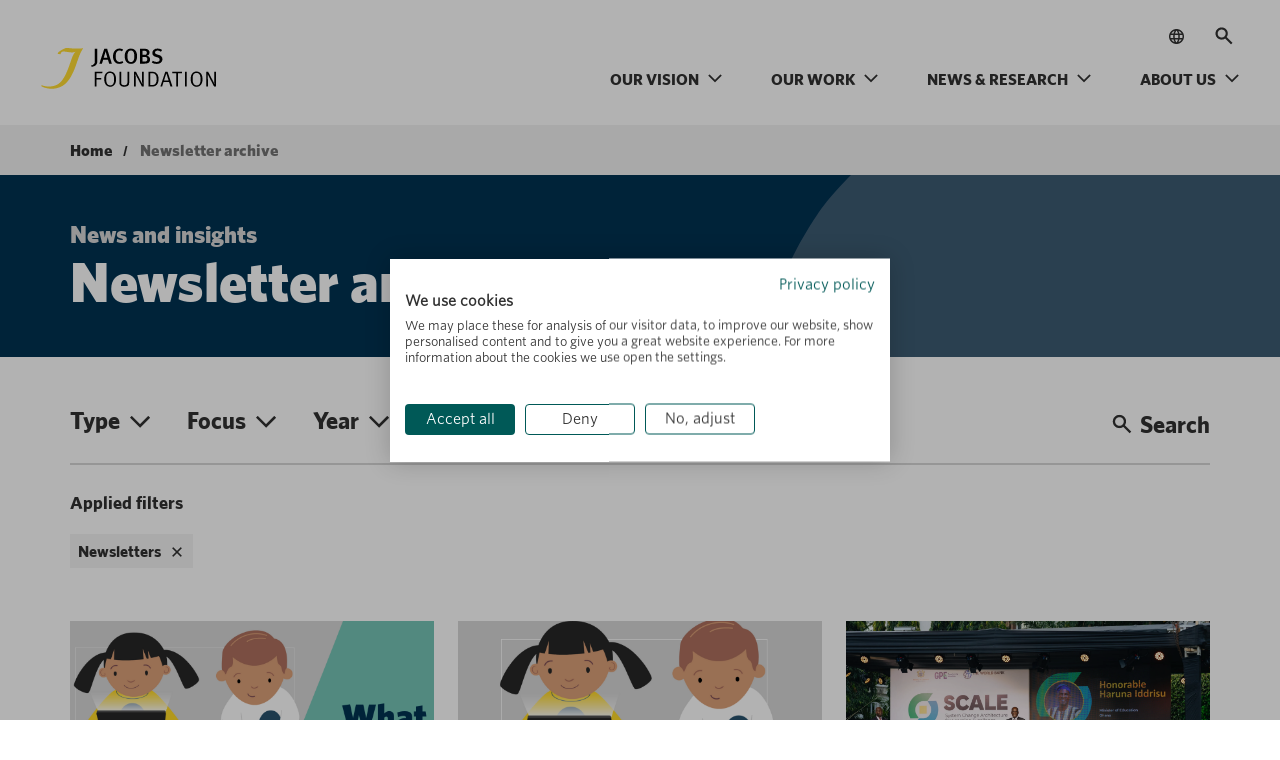

--- FILE ---
content_type: text/html; charset=UTF-8
request_url: https://jacobsfoundation.org/newsletter-archive/
body_size: 41792
content:
<!DOCTYPE html>

<html lang="en-US">

<head>
	<meta charset="UTF-8">
	<meta name="viewport" content="width=device-width, initial-scale=1.0">
	<title>Newsletter archive - Jacobs Foundation</title><style id="rocket-critical-css">ul{box-sizing:border-box}:root{--wp--preset--font-size--normal:16px;--wp--preset--font-size--huge:42px}#glt-footer{display:none!important}#mega-menu-wrap-main-menu,#mega-menu-wrap-main-menu #mega-menu-main-menu,#mega-menu-wrap-main-menu #mega-menu-main-menu ul.mega-sub-menu,#mega-menu-wrap-main-menu #mega-menu-main-menu li.mega-menu-item,#mega-menu-wrap-main-menu #mega-menu-main-menu li.mega-menu-row,#mega-menu-wrap-main-menu #mega-menu-main-menu li.mega-menu-column,#mega-menu-wrap-main-menu #mega-menu-main-menu a.mega-menu-link{border-radius:0;box-shadow:none;background:none;border:0;bottom:auto;box-sizing:border-box;clip:auto;color:#666;display:block;float:none;font-family:inherit;font-size:14px;height:auto;left:auto;line-height:1.7;list-style-type:none;margin:0;min-height:auto;max-height:none;min-width:auto;max-width:none;opacity:1;outline:none;overflow:visible;padding:0;position:relative;right:auto;text-align:left;text-decoration:none;text-indent:0;text-transform:none;transform:none;top:auto;vertical-align:baseline;visibility:inherit;width:auto;word-wrap:break-word;white-space:normal}#mega-menu-wrap-main-menu:before,#mega-menu-wrap-main-menu:after,#mega-menu-wrap-main-menu #mega-menu-main-menu:before,#mega-menu-wrap-main-menu #mega-menu-main-menu:after,#mega-menu-wrap-main-menu #mega-menu-main-menu ul.mega-sub-menu:before,#mega-menu-wrap-main-menu #mega-menu-main-menu ul.mega-sub-menu:after,#mega-menu-wrap-main-menu #mega-menu-main-menu li.mega-menu-item:before,#mega-menu-wrap-main-menu #mega-menu-main-menu li.mega-menu-item:after,#mega-menu-wrap-main-menu #mega-menu-main-menu li.mega-menu-row:before,#mega-menu-wrap-main-menu #mega-menu-main-menu li.mega-menu-row:after,#mega-menu-wrap-main-menu #mega-menu-main-menu li.mega-menu-column:before,#mega-menu-wrap-main-menu #mega-menu-main-menu li.mega-menu-column:after,#mega-menu-wrap-main-menu #mega-menu-main-menu a.mega-menu-link:before,#mega-menu-wrap-main-menu #mega-menu-main-menu a.mega-menu-link:after{display:none}#mega-menu-wrap-main-menu{border-radius:0}@media only screen and (min-width:992px){#mega-menu-wrap-main-menu{background:#222}}#mega-menu-wrap-main-menu #mega-menu-main-menu{text-align:left;padding:0px 0px 0px 0px}#mega-menu-wrap-main-menu #mega-menu-main-menu a.mega-menu-link{display:inline}#mega-menu-wrap-main-menu #mega-menu-main-menu p{margin-bottom:10px}#mega-menu-wrap-main-menu #mega-menu-main-menu img{max-width:100%}#mega-menu-wrap-main-menu #mega-menu-main-menu li.mega-menu-item>ul.mega-sub-menu{display:block;visibility:hidden;opacity:1}@media only screen and (max-width:991px){#mega-menu-wrap-main-menu #mega-menu-main-menu li.mega-menu-item>ul.mega-sub-menu{display:none;visibility:visible;opacity:1}}@media only screen and (min-width:992px){#mega-menu-wrap-main-menu #mega-menu-main-menu[data-effect="fade"] li.mega-menu-item>ul.mega-sub-menu{opacity:0}}#mega-menu-wrap-main-menu #mega-menu-main-menu li.mega-menu-item.mega-menu-megamenu ul.mega-sub-menu ul.mega-sub-menu{visibility:inherit;opacity:1;display:block}#mega-menu-wrap-main-menu #mega-menu-main-menu li.mega-menu-item a.mega-menu-link:before{display:inline-block;font:inherit;font-family:dashicons;position:static;margin:0 6px 0 0px;vertical-align:top;-webkit-font-smoothing:antialiased;-moz-osx-font-smoothing:grayscale;color:inherit;background:transparent;height:auto;width:auto;top:auto}@media only screen and (min-width:992px){#mega-menu-wrap-main-menu #mega-menu-main-menu>li.mega-menu-megamenu.mega-menu-item{position:static}}#mega-menu-wrap-main-menu #mega-menu-main-menu>li.mega-menu-item{margin:0 0px 0 0;display:inline-block;height:auto;vertical-align:middle}#mega-menu-wrap-main-menu #mega-menu-main-menu>li.mega-menu-item>a.mega-menu-link{line-height:40px;height:40px;padding:0px 10px 0px 10px;vertical-align:baseline;width:auto;display:block;color:#ffffff;text-transform:none;text-decoration:none;text-align:left;background:rgba(0,0,0,0);border:0;border-radius:0;font-family:inherit;font-size:14px;font-weight:normal;outline:none}@media only screen and (max-width:991px){#mega-menu-wrap-main-menu #mega-menu-main-menu>li.mega-menu-item{display:list-item;margin:0;clear:both;border:0}#mega-menu-wrap-main-menu #mega-menu-main-menu>li.mega-menu-item>a.mega-menu-link{border-radius:0;border:0;margin:0;line-height:40px;height:40px;padding:0 10px;background:transparent;text-align:left;color:#ffffff;font-size:14px}}#mega-menu-wrap-main-menu #mega-menu-main-menu li.mega-menu-megamenu>ul.mega-sub-menu>li.mega-menu-row{width:100%;float:left}#mega-menu-wrap-main-menu #mega-menu-main-menu li.mega-menu-megamenu>ul.mega-sub-menu>li.mega-menu-row .mega-menu-column{float:left;min-height:1px}@media only screen and (min-width:992px){#mega-menu-wrap-main-menu #mega-menu-main-menu li.mega-menu-megamenu>ul.mega-sub-menu>li.mega-menu-row>ul.mega-sub-menu>li.mega-menu-columns-3-of-12{width:25%}#mega-menu-wrap-main-menu #mega-menu-main-menu li.mega-menu-megamenu>ul.mega-sub-menu>li.mega-menu-row>ul.mega-sub-menu>li.mega-menu-columns-4-of-12{width:33.3333333333%}#mega-menu-wrap-main-menu #mega-menu-main-menu li.mega-menu-megamenu>ul.mega-sub-menu>li.mega-menu-row>ul.mega-sub-menu>li.mega-menu-columns-5-of-12{width:41.6666666667%}}@media only screen and (max-width:991px){#mega-menu-wrap-main-menu #mega-menu-main-menu li.mega-menu-megamenu>ul.mega-sub-menu>li.mega-menu-row>ul.mega-sub-menu>li.mega-menu-column{width:100%;clear:both}}#mega-menu-wrap-main-menu #mega-menu-main-menu li.mega-menu-megamenu>ul.mega-sub-menu>li.mega-menu-row .mega-menu-column>ul.mega-sub-menu>li.mega-menu-item{padding:15px 15px 15px 15px;width:100%}#mega-menu-wrap-main-menu #mega-menu-main-menu>li.mega-menu-megamenu>ul.mega-sub-menu{z-index:999;border-radius:0;background:#f1f1f1;border:0;padding:0px 0px 0px 0px;position:absolute;width:100%;max-width:none;left:0}@media only screen and (max-width:991px){#mega-menu-wrap-main-menu #mega-menu-main-menu>li.mega-menu-megamenu>ul.mega-sub-menu{float:left;position:static;width:100%}}@media only screen and (min-width:992px){#mega-menu-wrap-main-menu #mega-menu-main-menu>li.mega-menu-megamenu>ul.mega-sub-menu li.mega-menu-columns-3-of-12{width:25%}#mega-menu-wrap-main-menu #mega-menu-main-menu>li.mega-menu-megamenu>ul.mega-sub-menu li.mega-menu-columns-4-of-12{width:33.3333333333%}#mega-menu-wrap-main-menu #mega-menu-main-menu>li.mega-menu-megamenu>ul.mega-sub-menu li.mega-menu-columns-5-of-12{width:41.6666666667%}}#mega-menu-wrap-main-menu #mega-menu-main-menu>li.mega-menu-megamenu>ul.mega-sub-menu li.mega-menu-column>ul.mega-sub-menu>li.mega-menu-item{color:#666;font-family:inherit;font-size:14px;display:block;float:left;clear:none;padding:15px 15px 15px 15px;vertical-align:top}#mega-menu-wrap-main-menu #mega-menu-main-menu>li.mega-menu-megamenu>ul.mega-sub-menu li.mega-menu-column>ul.mega-sub-menu>li.mega-menu-item h4.mega-block-title{color:#555;font-family:inherit;font-size:16px;text-transform:uppercase;text-decoration:none;font-weight:bold;text-align:left;margin:0px 0px 0px 0px;padding:0px 0px 5px 0px;vertical-align:top;display:block;visibility:inherit;border:0}@media only screen and (max-width:991px){#mega-menu-wrap-main-menu #mega-menu-main-menu>li.mega-menu-megamenu>ul.mega-sub-menu{border:0;padding:10px;border-radius:0}}#mega-menu-wrap-main-menu #mega-menu-main-menu li.mega-menu-item-has-children>a.mega-menu-link>span.mega-indicator{display:inline-block;width:auto;background:transparent;position:relative;left:auto;min-width:auto;font-size:inherit;padding:0;margin:0 0 0 6px;height:auto;line-height:inherit;color:inherit}#mega-menu-wrap-main-menu #mega-menu-main-menu li.mega-menu-item-has-children>a.mega-menu-link>span.mega-indicator:after{content:"";font-family:dashicons;font-weight:normal;display:inline-block;margin:0;vertical-align:top;-webkit-font-smoothing:antialiased;-moz-osx-font-smoothing:grayscale;transform:rotate(0);color:inherit;position:relative;background:transparent;height:auto;width:auto;right:auto;line-height:inherit}@media only screen and (max-width:991px){#mega-menu-wrap-main-menu #mega-menu-main-menu li.mega-menu-item-has-children>a.mega-menu-link>span.mega-indicator{float:right}}@media only screen and (max-width:991px){#mega-menu-wrap-main-menu:after{content:"";display:table;clear:both}}#mega-menu-wrap-main-menu .mega-menu-toggle{display:none;z-index:1;background:#222;border-radius:2px 2px 2px 2px;line-height:40px;height:40px;text-align:left;outline:none;white-space:nowrap}@media only screen and (max-width:991px){#mega-menu-wrap-main-menu .mega-menu-toggle{display:none}}#mega-menu-wrap-main-menu .mega-menu-toggle .mega-toggle-blocks-left,#mega-menu-wrap-main-menu .mega-menu-toggle .mega-toggle-blocks-center,#mega-menu-wrap-main-menu .mega-menu-toggle .mega-toggle-blocks-right{display:-webkit-box;display:-ms-flexbox;display:-webkit-flex;display:flex;-ms-flex-preferred-size:33.33%;-webkit-flex-basis:33.33%;flex-basis:33.33%}#mega-menu-wrap-main-menu .mega-menu-toggle .mega-toggle-blocks-left{-webkit-box-flex:1;-ms-flex:1;-webkit-flex:1;flex:1;-webkit-box-pack:start;-ms-flex-pack:start;-webkit-justify-content:flex-start;justify-content:flex-start}#mega-menu-wrap-main-menu .mega-menu-toggle .mega-toggle-blocks-center{-webkit-box-pack:center;-ms-flex-pack:center;-webkit-justify-content:center;justify-content:center}#mega-menu-wrap-main-menu .mega-menu-toggle .mega-toggle-blocks-right{-webkit-box-flex:1;-ms-flex:1;-webkit-flex:1;flex:1;-webkit-box-pack:end;-ms-flex-pack:end;-webkit-justify-content:flex-end;justify-content:flex-end}#mega-menu-wrap-main-menu .mega-menu-toggle .mega-toggle-blocks-right .mega-toggle-block{margin-right:6px}#mega-menu-wrap-main-menu .mega-menu-toggle .mega-toggle-blocks-right .mega-toggle-block:only-child{margin-left:6px}#mega-menu-wrap-main-menu .mega-menu-toggle .mega-toggle-block{display:-webkit-box;display:-ms-flexbox;display:-webkit-flex;display:flex;height:100%;outline:0;-webkit-align-self:center;-ms-flex-item-align:center;align-self:center;-ms-flex-negative:0;-webkit-flex-shrink:0;flex-shrink:0}@media only screen and (max-width:991px){#mega-menu-wrap-main-menu .mega-menu-toggle+#mega-menu-main-menu{background:#222;padding:0px 0px 0px 0px;display:block}}#mega-menu-wrap-main-menu .mega-menu-toggle .mega-toggle-block-0 .mega-toggle-animated{padding:0;display:-webkit-box;display:-ms-flexbox;display:-webkit-flex;display:flex;font:inherit;color:inherit;text-transform:none;background-color:transparent;border:0;margin:0;overflow:visible;transform:scale(0.8);align-self:center;outline:0;background:none}#mega-menu-wrap-main-menu .mega-menu-toggle .mega-toggle-block-0 .mega-toggle-animated-box{width:40px;height:24px;display:inline-block;position:relative;outline:0}#mega-menu-wrap-main-menu .mega-menu-toggle .mega-toggle-block-0 .mega-toggle-animated-inner{display:block;top:50%;margin-top:-2px}#mega-menu-wrap-main-menu .mega-menu-toggle .mega-toggle-block-0 .mega-toggle-animated-inner,#mega-menu-wrap-main-menu .mega-menu-toggle .mega-toggle-block-0 .mega-toggle-animated-inner::before,#mega-menu-wrap-main-menu .mega-menu-toggle .mega-toggle-block-0 .mega-toggle-animated-inner::after{width:40px;height:4px;background-color:#ddd;border-radius:4px;position:absolute}#mega-menu-wrap-main-menu .mega-menu-toggle .mega-toggle-block-0 .mega-toggle-animated-inner::before,#mega-menu-wrap-main-menu .mega-menu-toggle .mega-toggle-block-0 .mega-toggle-animated-inner::after{content:"";display:block}#mega-menu-wrap-main-menu .mega-menu-toggle .mega-toggle-block-0 .mega-toggle-animated-inner::before{top:-10px}#mega-menu-wrap-main-menu .mega-menu-toggle .mega-toggle-block-0 .mega-toggle-animated-inner::after{bottom:-10px}#mega-menu-wrap-main-menu .mega-menu-toggle .mega-toggle-block-0 .mega-toggle-animated-slider .mega-toggle-animated-inner{top:2px}#mega-menu-wrap-main-menu .mega-menu-toggle .mega-toggle-block-0 .mega-toggle-animated-slider .mega-toggle-animated-inner::before{top:10px}#mega-menu-wrap-main-menu .mega-menu-toggle .mega-toggle-block-0 .mega-toggle-animated-slider .mega-toggle-animated-inner::after{top:20px}#mega-menu-wrap-main-menu{clear:both}:root{--jfGold20:#f8ecd4;--jfGold40:#f2ddb4;--jfGold60:#eccd95;--jfGold100:#e0b45a;--jfYellow:#ffdb33;--jfGray100:#848781;--jfGray60:#adacab;--jfGray40:#c3c3c1;--black:#000000;--black80:#3e3e3e;--black60:#6c6c70;--white:#ffffff}html,body{border:none;margin:0;padding:0}h1,h4,h5,p,em,img,li,ul,form,label,button{border:none;margin:0;padding:0}:focus{outline:none}html{scroll-behavior:smooth}@media (prefers-reduced-motion:reduce){html{scroll-behavior:auto}}@font-face{font-display:swap;font-family:'Whitney';font-style:normal;font-weight:700;src:url(https://jacobsfoundation.org/wp-content/themes/jacobs-foundation-2/assets/fonts/whitney-bold.otf) format('truetype')}@font-face{font-display:swap;font-family:'Whitney Book';font-style:normal;font-weight:500;src:url(https://jacobsfoundation.org/wp-content/themes/jacobs-foundation-2/assets/fonts/whitney-book.otf) format('opentype')}body.front-end{background:var(--white);box-sizing:border-box;color:var(--black);font-family:'Whitney';font-weight:500;font-size:16px;letter-spacing:normal;text-align:left}*,*::before,*::after{box-sizing:inherit;-webkit-font-smoothing:antialiased;word-break:break-word;word-wrap:break-word}a{text-decoration:underline;color:rgb(220,190,123)}li{font-family:'Whitney Book';font-weight:500;font-size:16px;line-height:26px;margin-bottom:26px}main{padding-top:81px}.jf_post_single_page_with_right_sidebar_section .section_container{padding:0px!important}.jf_post_single_page_with_right_sidebar_section .conetnt_section_inner{padding:0px 20px!important}@media (max-width:767px){.jf_post_single_page_with_right_sidebar_section .right_sidebar_section{padding:20px!important}}.hover_link{z-index:10}@font-face{font-display:swap;font-family:'Whitney Black Special';src:url(https://jacobsfoundation.org/wp-content/themes/jacobs-foundation-2/assets/fonts/whitneyssm-black-bas.otf) format('opentype')}@font-face{font-display:swap;font-family:'Whitney Book Special';src:url(https://jacobsfoundation.org/wp-content/themes/jacobs-foundation-2/assets/fonts/whitneyssm-book-bas.otf) format('opentype')}.jf_inner_hero_header_section .section_inner .section_wrapper .section_title,.breadcumbs_section span span{font-family:"Whitney Black Special"!important}body,body.front-end{font-family:"Whitney Book Special"!important}li.mega-menu-megamenu::before{-webkit-backdrop-filter:blur(10px)!important;backdrop-filter:blur(10px)!important}.translator-search-container{display:none!important;justify-content:flex-end!important;transform:translateY(20px)!important;z-index:100!important;position:relative!important}@media (min-width:992px){.translator-search-container{display:flex!important}a.header-logo-link.in-header{transform:translateY(-10px)!important}.site-header-wrapper.in-header .trasnlator_sec.desktop_only,.site-header-wrapper.in-header .header-search.in-header{display:none!important}#site-content{padding-top:125px!important}}.header{max-width:none!important;padding:0px 40px!important}@media (max-width:767px){.header{padding:0px 20px!important}}@media (min-width:992px){.trasnlator_sec .trasnlator_sec_inner .translator_popup{top:calc(100% + 6px)!important;box-shadow:0 -10px 20px -5px rgba(115,115,115,0.15)!important}}@media (min-width:1200px){.header-search-form.in-header{max-width:calc(100% - 300px)!important}}.site-header .header-search{margin-left:16px!important}.trasnlator_sec .trasnlator_sec_inner{position:relative;margin-left:24px!important}.trasnlator_sec .trasnlator_sec_inner .translator_popup{position:absolute;right:0;top:100%;opacity:0;visibility:hidden;min-width:450px;top:calc(100% + 54px);background:#ffffff;padding:40px;transform:translateY(-10px)}.trasnlator_sec .trasnlator_sec_inner .translator_action{padding:4px;min-width:32px;border-radius:100%;background-color:transparent;display:flex;align-items:center;justify-content:center;min-height:32px;border:medium none}.trasnlator_sec .trasnlator_sec_inner .translator_popup .translator_popup_inner .popup_heading{color:#000000;margin-bottom:40px}.trasnlator_sec .trasnlator_sec_inner .translator_popup .translator_popup_inner #google_language_translator{margin-bottom:24px;line-height:0}.trasnlator_sec .trasnlator_sec_inner .translator_popup .translator_popup_inner .popup_content_info_box{background-color:#F2F2F2;padding:16px}.trasnlator_sec .trasnlator_sec_inner .translator_popup .translator_popup_inner .popup_content_info_box .popup_content_info_box_heading{font-family:'Whitney';font-size:14px;line-height:22px;color:#000000;margin-bottom:6px;font-weight:700}.trasnlator_sec .trasnlator_sec_inner .translator_popup .translator_popup_inner .popup_content_info_box .popup_content_info_box_content{font-size:14px;line-height:20px;margin-bottom:12px;font-family:'Whitney Book';color:#000000}.trasnlator_sec .trasnlator_sec_inner .translator_popup .translator_popup_inner .popup_content_info_box .popup_content_info_box_logo{line-height:0}.trasnlator_sec .trasnlator_sec_inner .translator_popup .translator_popup_inner .popup_content_info_box .popup_content_info_box_logo .brand_logo{min-width:100px;max-width:100%}@media (min-width:992px){.trasnlator_sec.mobile_only{display:none}}@media (max-width:991px){.trasnlator_sec.desktop_only{display:none}.site-header .header-search{margin-left:auto!important}.trasnlator_sec.mobile_only .trasnlator_sec_inner{margin-left:0!important;margin-top:25px;position:static}.trasnlator_sec.mobile_only .trasnlator_sec_inner .translator_action{background-color:transparent;border-radius:0;padding:0}.trasnlator_sec.mobile_only .trasnlator_sec_inner .translator_action .current_language{margin-left:8px;font-family:'Whitney';font-size:16px;line-height:22px;color:#313131;font-weight:700}.trasnlator_sec.mobile_only .trasnlator_sec_inner .translator_popup .translator_popup_inner .back_to_menu{display:flex;align-items:center;margin-bottom:24px;font-family:'Whitney';font-size:18px;line-height:30px;color:#313131;font-weight:700;background-color:transparent;border:medium none}.trasnlator_sec.mobile_only .trasnlator_sec_inner .translator_popup .translator_popup_inner .back_to_menu svg{margin-right:4px}.site-header .site-header-wrapper .header-menu-wrapper{position:relative}.trasnlator_sec.mobile_only .trasnlator_sec_inner .translator_popup{opacity:1;visibility:visible;transform:translateX(105%);top:0;height:100%;padding:0;min-width:100%;width:100%}}.navigation-list .mega-sub-menu{position:relative;height:100%!important}.navigation-list .mega-menu-item{height:100%!important}.navigation-list .sub-menu{position:absolute;top:-16px;left:50%;width:50%;border-left:2px solid #D6D6D6;padding-top:16px!important;padding-left:20px!important;margin-left:20px;height:100%}@media (min-width:992px){.mega-block-title{text-transform:initial!important}.navigation-list li.menu-item{width:50%}.navigation-list .sub-menu{opacity:0;z-index:-1}}.navigation-list .sub-menu li.menu-item{width:100%}@media (max-width:991px){.navigation-list .sub-menu{position:relative;left:0%;width:100%;top:0%}.navigation-list .sub-menu li a{font-size:20px!important;margin-top:10px!important}}.navigation-list .menu-item>a{position:relative;padding-bottom:4px;width:fit-content;color:#FFDB33;background:linear-gradient(#FFDB33 0 0) bottom left/ var(--underline-width, 0%) 3px no-repeat}.navigation-list .menu-item-has-children>a{padding-right:20px}@media (max-width:991px){.navigation-list .menu-item-has-children>a{padding-right:32px}}.navigation-list .menu-item-has-children>a::after{content:"";position:absolute;right:0;top:38%;transform:translateY(-50%);width:16px;height:28px;background-repeat:no-repeat;background-position:center center;background-size:16px 28px;opacity:0;background-image:url(https://jacobsfoundation.org/wp-content/themes/jacobs-foundation-2/assets/images/arrow_forward_ios.svg);opacity:1}.mega-sub-menu .mega-mega-col-menu{padding:0 32px!important}.mega-sub-menu .mega-mega-col-menu .menu>.menu-item{margin:0!important;padding:8px 0}.mega-sub-menu .mega-mega-col-menu .menu>.menu-item:first-child{margin-top:40px!important}.mega-sub-menu .mega-mega-col-menu .menu>.menu-item .sub-menu{padding-top:50px!important}@media (min-width:992px) and (max-width:1200px){.mega-menu-row .mega-sub-menu{display:grid!important;grid-template-columns:2fr 1fr;grid-auto-rows:auto 1fr}.mega-menu-row .mega-sub-menu .mega-sub-menu{display:block!important}.mega-menu-row .mega-sub-menu .mega-menu-column{width:100%!important;max-width:100%!important}.mega-menu-row .mega-sub-menu .mega-menu-column:nth-of-type(1){grid-column:1;grid-row:1;padding-bottom:0!important}.site-header .header-menu #mega-menu-wrap-main-menu #mega-menu-main-menu>li.mega-menu-megamenu>ul.mega-sub-menu>li.mega-menu-row>ul.mega-sub-menu>li.mega-menu-column.mega-col-text>.mega-sub-menu::after{display:none!important}.mega-menu-row .mega-sub-menu .mega-menu-column:nth-of-type(2){grid-column:1;grid-row:2;padding-top:28px!important}.mega-menu-row .mega-sub-menu .mega-menu-column:nth-of-type(3){grid-column:2;grid-row:1 / 3}}@media (max-width:991px){.navigation-list .menu-item-has-children>a::after{background-image:url(https://jacobsfoundation.org/wp-content/themes/jacobs-foundation-2/assets/images/arrow_forward_ios-up.svg);opacity:1;right:4%;margin-top:6px;width:20px;height:20px;background-repeat:no-repeat;background-position:center center;background-size:20px 20px;transform:translateY(-60%) rotate(180deg)}.navigation-list .sub-menu li{width:100%}.mega-sub-menu .mega-mega-col-menu{padding:0!important}.mega-sub-menu .mega-mega-col-menu .menu>.menu-item:first-child{margin-top:0px!important}.mega-sub-menu .mega-mega-col-menu .menu>.menu-item:last-child{padding-bottom:0px!important}}:root{--ar_font_Whitney_Light:'Whitney-Light';--ar_font_Whitney_Medium:'Whitney-Medium';--ar_clr_white:#FFFFFF;--ar_clr_dark_green:#2D6969}.selectric-items{display:none;position:absolute;top:100%;left:0;background:#F8F8F8;border:1px solid #c4c4c4;z-index:-1;box-shadow:0 0 10px -6px}.selectric-items .selectric-scroll{height:100%;overflow:auto}.selectric-items ul,.selectric-items li{list-style:none;padding:0;margin:0;font-size:12px;line-height:20px;min-height:20px}.selectric-items li{display:block;padding:10px;color:#666}.selectric-items li.selected{background:#E0E0E0;color:#444}@font-face{font-family:"Whitney-Bold";src:url(https://jacobsfoundation.org/wp-content/themes/jacobs-foundation-2/dist/fonts/Whitney-Bold.woff2) format("woff2"),url(https://jacobsfoundation.org/wp-content/themes/jacobs-foundation-2/dist/fonts/Whitney-Bold.woff) format("woff");font-weight:bold;font-style:normal;font-display:swap}@font-face{font-family:"Whitney-Black";src:url(https://jacobsfoundation.org/wp-content/themes/jacobs-foundation-2/dist/fonts/Whitney-Black.woff2) format("woff2"),url(https://jacobsfoundation.org/wp-content/themes/jacobs-foundation-2/dist/fonts/Whitney-Black.woff) format("woff");font-weight:500;font-style:normal;font-display:swap}@font-face{font-family:"Whitney-Book";src:url(https://jacobsfoundation.org/wp-content/themes/jacobs-foundation-2/dist/fonts/Whitney-Book.woff2) format("woff2"),url(https://jacobsfoundation.org/wp-content/themes/jacobs-foundation-2/dist/fonts/Whitney-Book.woff) format("woff");font-weight:500;font-style:normal;font-display:swap}*{margin:0;padding:0;box-sizing:border-box}.section_container{width:100%;padding-left:20px;padding-right:20px;margin-right:auto;margin-left:auto}@media (min-width:768px){.section_container{max-width:760px}}@media (min-width:992px){.section_container{max-width:980px}.section_container.small{max-width:907px}}@media (min-width:1200px){.section_container{max-width:1180px}}body,body.front-end{color:#313131;font-family:"Whitney-Book";font-size:18px;font-style:normal;font-weight:400;line-height:28px;letter-spacing:normal}body p,body.front-end p{margin-bottom:30px}body p:last-child,body.front-end p:last-child{margin-bottom:0}body img,body.front-end img{max-width:100%}h1,h4,h5{margin:0 0 20px;font-weight:normal;font-style:normal;letter-spacing:normal}h1{color:#313131;font-family:"Whitney-Black";font-size:64px;line-height:72px}@media (max-width:767px){h1{font-size:40px;line-height:46px}}h4{color:#313131;font-family:"Whitney-Black";font-size:24px;line-height:30px}h5{color:#313131;font-family:"Whitney-Bold";font-size:20px;line-height:26px}a{text-decoration:none;font-style:normal;outline:none;box-shadow:none;color:#313131}a.link{border-bottom:1px solid}a.link_arrow{color:#313131;font-family:"Whitney-Bold";font-size:16px;font-style:normal;font-weight:normal;line-height:22px;letter-spacing:normal;text-decoration:none;outline:none;display:inline-flex;align-items:center;justify-content:center;border:0}a.link_arrow::after{content:"";background-image:url(https://jacobsfoundation.org/wp-content/themes/jacobs-foundation-2/dist/images/arrow_btn_charcoal.svg);background-size:contain;background-repeat:no-repeat;background-position:center;display:inline-block;width:24px;height:24px;margin-left:6px;vertical-align:middle;position:relative;left:0}.btn{color:#313131;font-family:"Whitney-Bold";font-size:16px;font-style:normal;font-weight:normal;line-height:22px;letter-spacing:normal;text-decoration:none;outline:none;border:0;box-shadow:none;text-align:center;background-color:#FFDB33;padding:8px 16px 8px 12px;display:inline-flex;align-items:center;justify-content:center}.btn.btn_arrow::after{content:"";background-image:url(https://jacobsfoundation.org/wp-content/themes/jacobs-foundation-2/dist/images/arrow_btn_charcoal.svg);background-size:contain;background-repeat:no-repeat;background-position:center;display:inline-block;width:24px;height:24px;margin-left:6px;vertical-align:middle;position:relative;left:0}.site-header{z-index:99;position:fixed;top:0;left:0;width:100%;background-color:#ffffff}.site-header::after{content:"";background-color:#ffffff;display:block;height:100%;width:100%;position:absolute;left:0;top:0;z-index:-1}.site-header .site-header-wrapper{display:flex;flex-wrap:wrap;align-items:center;padding:24px 0;position:relative}@media (max-width:991px){.site-header .site-header-wrapper{padding:24px 0 20px;position:initial}}.site-header .site-header-logo{z-index:1}.site-header .site-header-logo a{text-decoration:none;outline:none;border:0;display:flex}@media (max-width:991px){.site-header .site-header-logo a img{width:144px;height:36px}}.site-header .menu-button-container{width:32px;height:32px;position:relative;display:flex;align-items:center;justify-content:center;flex-wrap:wrap}@media (min-width:992px){.site-header .menu-button-container{display:none}}.site-header .menu-button-container .navbar-toggler{background-color:transparent;border:0;box-shadow:none;outline:none}.site-header .menu-button-container .navbar-toggler .navbar-toggler-open{display:flex}.site-header .menu-button-container .navbar-toggler .navbar-toggler-close{position:absolute;left:50%;top:50%;transform:translate(-50%,-50%);opacity:0;z-index:-1;visibility:hidden;display:flex}.site-header .header-search{margin-left:48px}@media (max-width:1199px){.site-header .header-search{margin-left:40px}}@media (max-width:991px){.site-header .header-search{margin-left:auto;margin-right:16px}}.site-header .header-search .header-search-form{width:0;max-width:calc(100% - 427px);height:auto;position:absolute;right:48px;top:50%;transform:translateY(-50%);opacity:0;z-index:-1;visibility:hidden;display:flex;justify-content:flex-end;flex-wrap:wrap}@media (max-width:1199px){.site-header .header-search .header-search-form{max-width:calc(100% - 272px)}}@media (max-width:991px){.site-header .header-search .header-search-form{max-width:100%;width:100%;right:auto;left:0;top:100%;transform:translateY(0);background-color:#FFDB33;padding:20px}}.site-header .header-search .header-search-form input{border-width:0 0 1px;border-color:#ADADAD;padding:0;color:#ADADAD;font-family:"Whitney-Book";font-size:18px;font-style:normal;font-weight:normal;line-height:22px;letter-spacing:normal;background-color:#ffffff;width:0;height:39px}@media (max-width:991px){.site-header .header-search .header-search-form input{width:100%;padding:10px;border:0;height:40px}}.site-header .header-search .search-button-container{width:32px;height:32px;position:relative;display:flex;align-items:center;justify-content:center;flex-wrap:wrap}.site-header .header-search .search-button-container .search-toggler{background-color:transparent;border:0;box-shadow:none;outline:none}.site-header .header-search .search-button-container .search-toggler .search-toggler-open{display:flex}.site-header .header-search .search-button-container .search-toggler .search-toggler-close{position:absolute;left:50%;top:50%;transform:translate(-50%,-50%);opacity:0;z-index:-1;visibility:hidden;display:flex}.site-header .header-menu{margin-left:auto}@media (max-width:991px){.site-header .header-menu{margin:0;position:fixed;top:0;left:0;width:100%;height:100vh;background-color:#ffffff;display:block;visibility:hidden;opacity:0;z-index:-1;overflow:hidden;padding:100px 0 0}}@media (min-width:992px){.site-header .header-menu .section_container{padding:0;max-width:100%}}@media (max-width:991px){.site-header .header-menu .section_container{height:100vh;display:flex;flex-direction:column}}@media (max-width:991px){.site-header .header-menu .header-menu-wrapper{display:block;height:calc(100vh - 157px);overflow-y:auto;overflow-x:hidden;padding:0 0 100px}.site-header .header-menu .header-menu-wrapper::-webkit-scrollbar{width:0;position:absolute;display:none}.site-header .header-menu .header-menu-wrapper::-webkit-scrollbar-track{background:rgba(0,0,0,0.7)}.site-header .header-menu .header-menu-wrapper::-webkit-scrollbar-thumb{background:transparent}}.site-header .header-menu #mega-menu-wrap-main-menu{background:transparent;position:initial}.site-header .header-menu #mega-menu-wrap-main-menu #mega-menu-main-menu{position:initial;background:transparent}@media (max-width:991px){.site-header .header-menu #mega-menu-wrap-main-menu #mega-menu-main-menu{visibility:hidden}}.site-header .header-menu #mega-menu-wrap-main-menu #mega-menu-main-menu>li.mega-menu-item{margin-left:48px}@media (max-width:1199px){.site-header .header-menu #mega-menu-wrap-main-menu #mega-menu-main-menu>li.mega-menu-item{margin-left:30px}}@media (max-width:991px){.site-header .header-menu #mega-menu-wrap-main-menu #mega-menu-main-menu>li.mega-menu-item{margin:0px;border-bottom:2px solid #D6D6D6;padding:23px 0}}@media (max-width:991px){.site-header .header-menu #mega-menu-wrap-main-menu #mega-menu-main-menu>li.mega-menu-item:first-child{padding-top:0}}.site-header .header-menu #mega-menu-wrap-main-menu #mega-menu-main-menu>li.mega-menu-item>a.mega-menu-link{color:#313131;font-family:"Whitney-Bold";font-size:16px;font-style:normal;font-weight:normal;line-height:normal;text-transform:uppercase;letter-spacing:normal;text-decoration:none;height:auto;background-color:transparent;padding:10px 0;display:flex;align-items:center;flex-wrap:wrap;position:relative}@media (max-width:1199px){.site-header .header-menu #mega-menu-wrap-main-menu #mega-menu-main-menu>li.mega-menu-item>a.mega-menu-link{font-size:14px}}@media (max-width:991px){.site-header .header-menu #mega-menu-wrap-main-menu #mega-menu-main-menu>li.mega-menu-item>a.mega-menu-link{font-size:24px;padding:0}}.site-header .header-menu #mega-menu-wrap-main-menu #mega-menu-main-menu>li.mega-menu-item>a.mega-menu-link::after{content:"";width:100%;height:4px;background-color:#FFDB33;position:absolute;bottom:0;left:0;display:block;opacity:0;z-index:-1;visibility:hidden}@media (max-width:991px){.site-header .header-menu #mega-menu-wrap-main-menu #mega-menu-main-menu>li.mega-menu-item>a.mega-menu-link::after{display:none}}.site-header .header-menu #mega-menu-wrap-main-menu #mega-menu-main-menu>li.mega-menu-item>a.mega-menu-link>span.mega-indicator{margin:0 0 0 8px}@media (max-width:991px){.site-header .header-menu #mega-menu-wrap-main-menu #mega-menu-main-menu>li.mega-menu-item>a.mega-menu-link>span.mega-indicator{margin:0;position:absolute;right:0;top:50%;transform:translateY(-50%);width:24px;height:24px}}.site-header .header-menu #mega-menu-wrap-main-menu #mega-menu-main-menu>li.mega-menu-item>a.mega-menu-link>span.mega-indicator::after{content:"";background-image:url(https://jacobsfoundation.org/wp-content/themes/jacobs-foundation-2/dist/images/menu-arrow.svg);background-position:center center;background-repeat:no-repeat;background-size:contain;width:16px;height:17px;display:block}@media (max-width:991px){.site-header .header-menu #mega-menu-wrap-main-menu #mega-menu-main-menu>li.mega-menu-item>a.mega-menu-link>span.mega-indicator::after{width:100%;height:100%}}@media (max-width:991px){.site-header .header-menu #mega-menu-wrap-main-menu #mega-menu-main-menu>li.mega-menu-item.mega-menu-item-has-children>a.mega-menu-link{padding-right:40px}}.site-header .header-menu #mega-menu-wrap-main-menu #mega-menu-main-menu>li.mega-menu-item.mega-menu-item-has-children>a.mega-menu-link::before{content:"";width:100%;height:51px;background-color:transparent;position:absolute;top:100%;left:0;display:block;opacity:0;z-index:-1;visibility:hidden;margin:0}@media (max-width:991px){.site-header .header-menu #mega-menu-wrap-main-menu #mega-menu-main-menu>li.mega-menu-item.mega-menu-item-has-children>a.mega-menu-link::before{display:none}}.site-header .header-menu #mega-menu-wrap-main-menu #mega-menu-main-menu>li.mega-menu-megamenu::before{content:"";background:rgba(0,0,0,0.2);backdrop-filter:blur(10px);position:fixed;left:0;width:100%;height:100vh;top:0;display:block;opacity:0;z-index:-1;visibility:hidden}@media (max-width:991px){.site-header .header-menu #mega-menu-wrap-main-menu #mega-menu-main-menu>li.mega-menu-megamenu::before{display:none}}.site-header .header-menu #mega-menu-wrap-main-menu #mega-menu-main-menu>li.mega-menu-megamenu>ul.mega-sub-menu{top:calc(100% + 24px);background:#ffffff;box-shadow:0px 4px 16px 0px rgba(0,0,0,0.12)}@media (max-width:991px){.site-header .header-menu #mega-menu-wrap-main-menu #mega-menu-main-menu>li.mega-menu-megamenu>ul.mega-sub-menu{margin:24px 0 15px;top:auto;box-shadow:none;padding:0;float:none}}.site-header .header-menu #mega-menu-wrap-main-menu #mega-menu-main-menu>li.mega-menu-megamenu>ul.mega-sub-menu>li.mega-menu-row{float:none}.site-header .header-menu #mega-menu-wrap-main-menu #mega-menu-main-menu>li.mega-menu-megamenu>ul.mega-sub-menu>li.mega-menu-row>ul.mega-sub-menu{display:flex;flex-wrap:wrap;min-height:512px}@media (max-width:1199px){.site-header .header-menu #mega-menu-wrap-main-menu #mega-menu-main-menu>li.mega-menu-megamenu>ul.mega-sub-menu>li.mega-menu-row>ul.mega-sub-menu{min-height:472px}}@media (max-width:991px){.site-header .header-menu #mega-menu-wrap-main-menu #mega-menu-main-menu>li.mega-menu-megamenu>ul.mega-sub-menu>li.mega-menu-row>ul.mega-sub-menu{min-height:auto}}.site-header .header-menu #mega-menu-wrap-main-menu #mega-menu-main-menu>li.mega-menu-megamenu>ul.mega-sub-menu>li.mega-menu-row>ul.mega-sub-menu>li.mega-menu-column.mega-col-bg{background-color:#005957;padding:40px 48px;width:29.6%;margin-left:auto}@media (max-width:1199px){.site-header .header-menu #mega-menu-wrap-main-menu #mega-menu-main-menu>li.mega-menu-megamenu>ul.mega-sub-menu>li.mega-menu-row>ul.mega-sub-menu>li.mega-menu-column.mega-col-bg{padding:40px 32px;width:35%}}@media (max-width:991px){.site-header .header-menu #mega-menu-wrap-main-menu #mega-menu-main-menu>li.mega-menu-megamenu>ul.mega-sub-menu>li.mega-menu-row>ul.mega-sub-menu>li.mega-menu-column.mega-col-bg{display:none}}.site-header .header-menu #mega-menu-wrap-main-menu #mega-menu-main-menu>li.mega-menu-megamenu>ul.mega-sub-menu>li.mega-menu-row>ul.mega-sub-menu>li.mega-menu-column.mega-col-bg img{display:block}.site-header .header-menu #mega-menu-wrap-main-menu #mega-menu-main-menu>li.mega-menu-megamenu>ul.mega-sub-menu>li.mega-menu-row>ul.mega-sub-menu>li.mega-menu-column.mega-col-bg>ul.mega-sub-menu>li.mega-menu-item h4.mega-block-title{color:#ffffff;font-family:"Whitney-Bold";font-size:24px;font-style:normal;font-weight:normal;line-height:normal;letter-spacing:normal;margin:16px 0 12px;text-transform:initial;padding:0}.site-header .header-menu #mega-menu-wrap-main-menu #mega-menu-main-menu>li.mega-menu-megamenu>ul.mega-sub-menu>li.mega-menu-row>ul.mega-sub-menu>li.mega-menu-column.mega-col-bg>ul.mega-sub-menu>li.mega-menu-item .textwidget a.btn{margin:4px 0 0}.site-header .header-menu #mega-menu-wrap-main-menu #mega-menu-main-menu>li.mega-menu-megamenu>ul.mega-sub-menu>li.mega-menu-row>ul.mega-sub-menu>li.mega-menu-column.mega-col-bg>ul.mega-sub-menu>li.mega-menu-item .textwidget a.btn.btn_arrow{color:#313131;font-family:"Whitney-Bold";font-size:18px;font-style:normal;font-weight:normal;line-height:22px;letter-spacing:normal;text-decoration:none;outline:none;border:0;box-shadow:none;text-align:center;background-color:#FFDB33;padding:8px 16px 8px 12px;display:inline-flex;align-items:center;justify-content:center}.site-header .header-menu #mega-menu-wrap-main-menu #mega-menu-main-menu>li.mega-menu-megamenu>ul.mega-sub-menu>li.mega-menu-row>ul.mega-sub-menu>li.mega-menu-column.mega-col-bg>ul.mega-sub-menu>li.mega-menu-item .textwidget a.btn.btn_arrow::after{content:"";background-image:url(https://jacobsfoundation.org/wp-content/themes/jacobs-foundation-2/dist/images/arrow_btn_charcoal.svg);background-size:contain;background-repeat:no-repeat;background-position:center;display:inline-block;width:24px;height:24px;margin-left:6px;vertical-align:middle;position:relative;left:0}.site-header .header-menu #mega-menu-wrap-main-menu #mega-menu-main-menu>li.mega-menu-megamenu>ul.mega-sub-menu>li.mega-menu-row>ul.mega-sub-menu>li.mega-menu-column.mega-col-bg>ul.mega-sub-menu>li.mega-menu-item .textwidget p{color:#ffffff;font-family:"Whitney-Book";font-size:16px;font-style:normal;font-weight:normal;line-height:22px;letter-spacing:normal;margin:0 0 12px}.site-header .header-menu #mega-menu-wrap-main-menu #mega-menu-main-menu>li.mega-menu-megamenu>ul.mega-sub-menu>li.mega-menu-row>ul.mega-sub-menu>li.mega-menu-column.mega-col-bg>ul.mega-sub-menu>li.mega-menu-item .textwidget p:last-child{margin:0}.site-header .header-menu #mega-menu-wrap-main-menu #mega-menu-main-menu>li.mega-menu-megamenu>ul.mega-sub-menu>li.mega-menu-row>ul.mega-sub-menu>li.mega-menu-column.mega-col-bg>ul.mega-sub-menu>li.mega-menu-item .textwidget p a.btn{margin:4px 0 0}.site-header .header-menu #mega-menu-wrap-main-menu #mega-menu-main-menu>li.mega-menu-megamenu>ul.mega-sub-menu>li.mega-menu-row>ul.mega-sub-menu>li.mega-menu-column.mega-col-bg>ul.mega-sub-menu>li.mega-menu-item .textwidget p a.btn.btn_arrow{color:#313131;font-family:"Whitney-Bold";font-size:18px;font-style:normal;font-weight:normal;line-height:22px;letter-spacing:normal;text-decoration:none;outline:none;border:0;box-shadow:none;text-align:center;background-color:#FFDB33;padding:8px 16px 8px 12px;display:inline-flex;align-items:center;justify-content:center}.site-header .header-menu #mega-menu-wrap-main-menu #mega-menu-main-menu>li.mega-menu-megamenu>ul.mega-sub-menu>li.mega-menu-row>ul.mega-sub-menu>li.mega-menu-column.mega-col-bg>ul.mega-sub-menu>li.mega-menu-item .textwidget p a.btn.btn_arrow::after{content:"";background-image:url(https://jacobsfoundation.org/wp-content/themes/jacobs-foundation-2/dist/images/arrow_btn_charcoal.svg);background-size:contain;background-repeat:no-repeat;background-position:center;display:inline-block;width:24px;height:24px;margin-left:6px;vertical-align:middle;position:relative;left:0}.site-header .header-menu #mega-menu-wrap-main-menu #mega-menu-main-menu>li.mega-menu-megamenu>ul.mega-sub-menu>li.mega-menu-row>ul.mega-sub-menu>li.mega-menu-column.mega-col-text{padding:40px 32px 40px 40px;width:23.4%}@media (max-width:1199px){.site-header .header-menu #mega-menu-wrap-main-menu #mega-menu-main-menu>li.mega-menu-megamenu>ul.mega-sub-menu>li.mega-menu-row>ul.mega-sub-menu>li.mega-menu-column.mega-col-text{padding:40px 32px}}@media (max-width:991px){.site-header .header-menu #mega-menu-wrap-main-menu #mega-menu-main-menu>li.mega-menu-megamenu>ul.mega-sub-menu>li.mega-menu-row>ul.mega-sub-menu>li.mega-menu-column.mega-col-text{width:100%;padding:0;margin:0 0 24px}}.site-header .header-menu #mega-menu-wrap-main-menu #mega-menu-main-menu>li.mega-menu-megamenu>ul.mega-sub-menu>li.mega-menu-row>ul.mega-sub-menu>li.mega-menu-column.mega-col-text>.mega-sub-menu{height:100%;position:relative}.site-header .header-menu #mega-menu-wrap-main-menu #mega-menu-main-menu>li.mega-menu-megamenu>ul.mega-sub-menu>li.mega-menu-row>ul.mega-sub-menu>li.mega-menu-column.mega-col-text>.mega-sub-menu::after{content:"";background:#D6D6D6;position:absolute;right:-32px;top:0;width:2px;height:100%;display:block}.site-header .header-menu #mega-menu-wrap-main-menu #mega-menu-main-menu>li.mega-menu-megamenu>ul.mega-sub-menu>li.mega-menu-row>ul.mega-sub-menu>li.mega-menu-column.mega-col-text>.mega-sub-menu .mega-menu-item{color:#313131;font-family:"Whitney-Book";font-size:20px;font-style:normal;font-weight:normal;line-height:26px}@media (max-width:991px){.site-header .header-menu #mega-menu-wrap-main-menu #mega-menu-main-menu>li.mega-menu-megamenu>ul.mega-sub-menu>li.mega-menu-row>ul.mega-sub-menu>li.mega-menu-column.mega-col-text>.mega-sub-menu .mega-menu-item{font-size:16px;line-height:24px}}.site-header .header-menu #mega-menu-wrap-main-menu #mega-menu-main-menu>li.mega-menu-megamenu>ul.mega-sub-menu>li.mega-menu-row>ul.mega-sub-menu>li.mega-menu-column.mega-col-text>.mega-sub-menu .mega-menu-item h4.mega-block-title{color:#727272;font-family:"Whitney-Bold";font-size:16px;font-style:normal;font-weight:normal;line-height:normal;letter-spacing:normal;margin:16px 0 12px;text-transform:initial;padding:0}@media (max-width:991px){.site-header .header-menu #mega-menu-wrap-main-menu #mega-menu-main-menu>li.mega-menu-megamenu>ul.mega-sub-menu>li.mega-menu-row>ul.mega-sub-menu>li.mega-menu-column.mega-col-text>.mega-sub-menu .mega-menu-item h4.mega-block-title{display:none}}.site-header .header-menu #mega-menu-wrap-main-menu #mega-menu-main-menu>li.mega-menu-megamenu>ul.mega-sub-menu>li.mega-menu-row>ul.mega-sub-menu>li.mega-menu-column.mega-col-menu{padding:40px 32px;width:46.8%}@media (max-width:1199px){.site-header .header-menu #mega-menu-wrap-main-menu #mega-menu-main-menu>li.mega-menu-megamenu>ul.mega-sub-menu>li.mega-menu-row>ul.mega-sub-menu>li.mega-menu-column.mega-col-menu{width:36%}}@media (max-width:991px){.site-header .header-menu #mega-menu-wrap-main-menu #mega-menu-main-menu>li.mega-menu-megamenu>ul.mega-sub-menu>li.mega-menu-row>ul.mega-sub-menu>li.mega-menu-column.mega-col-menu{width:100%;padding:0}}.site-header .header-menu #mega-menu-wrap-main-menu #mega-menu-main-menu>li.mega-menu-megamenu>ul.mega-sub-menu>li.mega-menu-row .mega-menu-column{float:none}.site-header .header-menu #mega-menu-wrap-main-menu #mega-menu-main-menu>li.mega-menu-megamenu>ul.mega-sub-menu>li.mega-menu-row .mega-menu-column>ul.mega-sub-menu>li.mega-menu-item{padding:0}.site-header .header-menu #mega-menu-wrap-main-menu #mega-menu-main-menu>li.mega-menu-megamenu>ul.mega-sub-menu>li.mega-menu-row .mega-menu-column>ul.mega-sub-menu>li.mega-menu-item .menu{margin:0;padding:0;list-style:none}.site-header .header-menu #mega-menu-wrap-main-menu #mega-menu-main-menu>li.mega-menu-megamenu>ul.mega-sub-menu>li.mega-menu-row .mega-menu-column>ul.mega-sub-menu>li.mega-menu-item .menu>li.menu-item{margin:16px 0}@media (max-width:991px){.site-header .header-menu #mega-menu-wrap-main-menu #mega-menu-main-menu>li.mega-menu-megamenu>ul.mega-sub-menu>li.mega-menu-row .mega-menu-column>ul.mega-sub-menu>li.mega-menu-item .menu>li.menu-item{margin:0 0 24px}}@media (max-width:991px){.site-header .header-menu #mega-menu-wrap-main-menu #mega-menu-main-menu>li.mega-menu-megamenu>ul.mega-sub-menu>li.mega-menu-row .mega-menu-column>ul.mega-sub-menu>li.mega-menu-item .menu>li.menu-item:last-child{margin:0}}.site-header .header-menu #mega-menu-wrap-main-menu #mega-menu-main-menu>li.mega-menu-megamenu>ul.mega-sub-menu>li.mega-menu-row .mega-menu-column>ul.mega-sub-menu>li.mega-menu-item .menu>li.menu-item>a{color:#313131;font-family:"Whitney-Bold";font-size:24px;font-style:normal;font-weight:normal;line-height:normal;text-decoration:none;border:0}@media (max-width:991px){.site-header .header-menu #mega-menu-wrap-main-menu #mega-menu-main-menu>li.mega-menu-megamenu>ul.mega-sub-menu>li.mega-menu-row .mega-menu-column>ul.mega-sub-menu>li.mega-menu-item .menu>li.menu-item>a{font-size:24px;color:#313131;display:flex}}.site-header .header-menu #mega-menu-wrap-main-menu #mega-menu-main-menu>li.mega-menu-megamenu>ul.mega-sub-menu>li.mega-menu-row .mega-menu-column>ul.mega-sub-menu>li.mega-menu-item .menu>li.menu-item .sub-menu{margin:16px 0;padding:0;list-style:none}@media (max-width:991px){.site-header .header-menu #mega-menu-wrap-main-menu #mega-menu-main-menu>li.mega-menu-megamenu>ul.mega-sub-menu>li.mega-menu-row .mega-menu-column>ul.mega-sub-menu>li.mega-menu-item .menu>li.menu-item .sub-menu{margin:24px 0 0}}.site-header .header-menu #mega-menu-wrap-main-menu #mega-menu-main-menu>li.mega-menu-megamenu>ul.mega-sub-menu>li.mega-menu-row .mega-menu-column>ul.mega-sub-menu>li.mega-menu-item .menu>li.menu-item .sub-menu>li.menu-item{margin:0 0 16px}.site-header .header-menu #mega-menu-wrap-main-menu #mega-menu-main-menu>li.mega-menu-megamenu>ul.mega-sub-menu>li.mega-menu-row .mega-menu-column>ul.mega-sub-menu>li.mega-menu-item .menu>li.menu-item .sub-menu>li.menu-item:last-child{margin:0}.site-header .header-menu #mega-menu-wrap-main-menu #mega-menu-main-menu>li.mega-menu-megamenu>ul.mega-sub-menu>li.mega-menu-row .mega-menu-column>ul.mega-sub-menu>li.mega-menu-item .menu>li.menu-item .sub-menu>li.menu-item>a{color:#313131;font-family:"Whitney-Bold";font-size:20px;font-style:normal;font-weight:normal;line-height:normal;text-decoration:none;border:0}body::before{content:"";background:rgba(0,0,0,0.2);backdrop-filter:blur(10px);position:fixed;left:0;width:100%;height:100vh;top:0;display:block;opacity:0;z-index:1;visibility:hidden}#site-content{padding-top:93px}@media (max-width:991px){#site-content{padding-top:80px}}.custom_footer .global_newsletter_section .section_inner .section_wrapper .newsletter_form_content{width:calc(50% - 25px);padding:0 15px;display:flex;flex-direction:column}@media (max-width:991px){.custom_footer .global_newsletter_section .section_inner .section_wrapper .newsletter_form_content{width:100%;padding:0}}.custom_footer .global_newsletter_section .section_inner .section_wrapper .newsletter_form_content .bottom_content{margin-top:auto}.custom_footer .global_newsletter_section .section_inner .section_wrapper .newsletter_form_content .bottom_content .bottom_content_inner{margin-top:30px}.custom_footer .global_newsletter_section .section_inner .section_wrapper .newsletter_form_content.for_mobile{display:none}@media (max-width:991px){.custom_footer .global_newsletter_section .section_inner .section_wrapper .newsletter_form_content.for_mobile{display:block}.custom_footer .global_newsletter_section .section_inner .section_wrapper .newsletter_form_content.for_mobile .bottom_content .bottom_content_inner{margin-top:4px}.custom_footer .global_newsletter_section .section_inner .section_wrapper .newsletter_form_content.for_mobile .bottom_content .bottom_content_inner .link_section{margin-top:5px}}.mailchimp_form_section form .fields_group .field_row .field .selectric-wrapper .selectric-items{background:#ffffff;border:1px solid #313131;box-shadow:none}.mailchimp_form_section form .fields_group .field_row .field .selectric-wrapper .selectric-items ul li{font-family:"Whitney-Book";font-size:16px;font-style:normal;line-height:150%;color:#313131}.mailchimp_form_section form .fields_group .field_row .field .selectric-wrapper .selectric-items ul{margin:0;padding:10px 0}.mailchimp_form_section form .fields_group .field_row .field .selectric-wrapper .selectric-items ul li{margin:0;padding:6px 15px}.mailchimp_form_section form .fields_group .field_row .field .selectric-wrapper .selectric-items ul li::before{display:none}.mailchimp_form_section form .fields_group .field_row .field .selectric-wrapper .selectric-items ul li.selected{background-color:#FFDB33}.breadcumbs_section{background-color:#F2F2F2;padding:11px 0px}.breadcumbs_section span span{font-family:"Whitney-Bold";color:#313131;position:relative;padding-right:4px;display:inline;font-size:14px;line-height:150%}.breadcumbs_section span span a{position:relative;text-decoration:none;border:none;position:relative;padding-bottom:6px;background-image:url(https://jacobsfoundation.org/wp-content/themes/jacobs-foundation-2/dist/images/Jf_breadcrumbs_divider.svg);background-repeat:no-repeat;background-size:auto;background-position:100% 28%;padding-right:18px}.breadcumbs_section span span a:visited{color:#313131}.breadcumbs_section span span a:after{content:"";position:absolute;width:0px;height:4px;left:0;bottom:0;background:#FFDB33}.breadcumbs_section span span.breadcrumb_last{color:#727272;padding-right:0}.breadcumbs_section span span.breadcrumb_last:after{display:none}.jf_inner_hero_header_section{margin:60px 0}.jf_inner_hero_header_section .section_inner{padding:48px 0;background-color:#ffffff}.jf_inner_hero_header_section .section_inner .section_wrapper .section_top_content{margin-bottom:16px;display:flex;flex-wrap:wrap;row-gap:10px;width:100%}.jf_inner_hero_header_section .section_inner .section_wrapper .section_top_content .sub_heading{color:#727272;font-family:"Whitney-Bold";font-size:24px;font-style:normal;font-weight:normal;line-height:30px;margin-right:24px}.jf_inner_hero_header_section .section_inner .section_wrapper .section_title{color:#313131;font-family:"Whitney-Black";font-size:64px;font-style:normal;font-weight:normal;line-height:72px;margin-bottom:16px}.jf_inner_hero_header_section.member_banner{min-height:410px;position:relative}@media (max-width:767px){.jf_inner_hero_header_section.member_banner{min-height:inherit;margin-bottom:30px}}.jf_inner_hero_header_section.member_banner .bg_yellow{background-color:#ffdb33}.jf_inner_hero_header_section.member_banner .inner_hero_header_single{min-height:320px;display:flex;align-items:center}.jf_inner_hero_header_section.member_banner .inner_hero_header_single .section_wrapper{max-width:61.8055555556vw}.jf_inner_hero_header_section.member_banner .inner_hero_header_single .section_wrapper .section_top_content{margin-bottom:0}.jf_inner_hero_header_section.member_banner .inner_hero_header_single .section_wrapper .section_top_content .sub_heading{color:#686868}.jf_inner_hero_header_section.member_banner .inner_hero_header_single .section_wrapper .section_title{margin-bottom:12px}.jf_inner_hero_header_section.member_banner .inner_hero_header_single .section_wrapper .member_details{display:flex;align-items:center;justify-content:flex-start;width:100%}.jf_inner_hero_header_section.member_banner .inner_hero_header_single .section_wrapper .member_details .designation{color:#000;font-family:"Whitney-Book";font-size:24px;font-style:normal;font-weight:normal;line-height:20px;margin-right:14px}.jf_inner_hero_header_section.member_banner .member_image{position:absolute;right:0;top:0}.jf_inner_hero_header_section.member_banner .member_image .bg_image_outer svg{position:absolute;left:0;top:0;height:100%}.jf_inner_hero_header_section.member_banner .member_image .bg_image_outer .bg_image{background-size:cover;background-position:center;background-repeat:no-repeat}@media (max-width:1199px){.jf_inner_hero_header_section .section_inner .section_wrapper .section_title{font-size:54px;line-height:62px}.jf_inner_hero_header_section.member_banner .inner_hero_header_single .section_wrapper{max-width:55.0458715596vw}}@media (max-width:991px){.jf_inner_hero_header_section .section_inner .section_wrapper .section_top_content .sub_heading{font-size:22px;line-height:28px}.jf_inner_hero_header_section .section_inner .section_wrapper .section_title{font-size:48px;line-height:54px}.jf_inner_hero_header_section.member_banner .inner_hero_header_single .section_wrapper{max-width:43.3905146317vw}.jf_inner_hero_header_section.member_banner .inner_hero_header_single .section_wrapper .member_details .designation{font-size:20px}}@media (max-width:767px){.jf_inner_hero_header_section .section_inner .section_wrapper .section_title{font-size:40px;line-height:46px}.jf_inner_hero_header_section.member_banner .section_inner{display:flex;flex-direction:column;background-color:transparent;padding:0}.jf_inner_hero_header_section.member_banner .section_inner .inner_hero_header_single{order:1;min-height:auto;padding-top:22px;padding-bottom:22px}.jf_inner_hero_header_section.member_banner .section_inner .inner_hero_header_single .section_wrapper{max-width:none}.jf_inner_hero_header_section.member_banner .section_inner .inner_hero_header_single .section_wrapper .section_top_content .sub_heading{font-size:16px;line-height:22px}.jf_inner_hero_header_section.member_banner .section_inner .inner_hero_header_single .section_wrapper .section_title{font-size:32px;line-height:40px;margin-bottom:8px}.jf_inner_hero_header_section.member_banner .section_inner .inner_hero_header_single .section_wrapper .member_details .designation{font-size:24px}}@media (max-width:767px) and (max-width:360px){.jf_inner_hero_header_section.member_banner .section_inner .inner_hero_header_single .section_wrapper .member_details .designation{font-size:20px}}@media (max-width:767px){.jf_inner_hero_header_section.member_banner .section_inner.bg_yellow{background-color:transparent}.jf_inner_hero_header_section.member_banner .section_inner.bg_yellow .member_image{background-color:#ffdb33}}@media (max-width:767px){.jf_inner_hero_header_section.member_banner .section_inner .member_image{order:0;position:relative;width:100%}.jf_inner_hero_header_section.member_banner .section_inner .member_image .bg_image_outer{width:41.6vw;margin-left:auto;position:relative}.jf_inner_hero_header_section.member_banner .section_inner .member_image .bg_image_outer .bg_image{height:41.6vw}}.side_panel_cta_section{margin:160px 0}@media (max-width:1359px){.side_panel_cta_section{margin:130px 0}}@media (max-width:1199px){.side_panel_cta_section{margin:100px 0}}@media (max-width:991px){.side_panel_cta_section{margin:70px 0}}@media (max-width:767px){.side_panel_cta_section{margin:40px 0}}.side_panel_cta_section.remove_top_space{margin-top:0!important}.side_panel_cta_section.remove_bottom_space{margin-bottom:0!important}.side_panel_cta_section .section_inner .yellow_boxes_section .section_heading .heading_text{margin:0}.side_panel_cta_section .section_inner .yellow_boxes_section .panel_list .item{position:relative;overflow:hidden;margin-top:16px;background-color:#FFDB33;line-height:0;min-height:112px;display:flex;align-items:center}.side_panel_cta_section .section_inner .yellow_boxes_section .panel_list .item .item_inner{padding:16px;position:relative}.side_panel_cta_section .section_inner .yellow_boxes_section .panel_list .item .item_inner .title_section .title_text{margin:0;line-height:24px}.side_panel_cta_section .section_inner .yellow_boxes_section .panel_list .item .item_inner .button_section{margin-top:8px}.side_panel_cta_section .section_inner .yellow_boxes_section .panel_list .item.with_shape .section_shape{position:absolute;right:0;bottom:0}.side_panel_cta_section .section_inner .yellow_boxes_section .panel_list .item.with_shape .section_shape svg{display:flex;flex-wrap:wrap}.side_panel_cta_section .section_inner .yellow_boxes_section .panel_list .item .hover_link{position:absolute;left:0;top:0;width:100%;height:100%}.side_panel_cta_section .section_inner .page_share_section .page_share_section_inner .page_share_content{display:none}.side_panel_cta_section .section_inner .page_share_section .page_share_section_inner .page_share_content .share_list{margin-bottom:16px}.side_panel_cta_section .section_inner .page_share_section .page_share_section_inner .page_share_content .share_list .share_item{margin-top:26px;display:flex;flex-wrap:wrap}.side_panel_cta_section .section_inner .page_share_section .page_share_section_inner .page_share_content .share_list .share_item .share_item_link{background-color:transparent;display:flex;flex-wrap:wrap;font-size:18px;line-height:26px;font-family:"Whitney-Book"}.side_panel_cta_section .section_inner .page_share_section .page_share_section_inner .page_share_content .share_list .share_item .share_item_link .link_inner{display:flex;flex-wrap:wrap;align-items:center}.side_panel_cta_section .section_inner .page_share_section .page_share_section_inner .page_share_content .share_list .share_item .share_item_link .link_inner .icon{width:24px;display:flex;flex-wrap:wrap}.side_panel_cta_section .section_inner .page_share_section .page_share_section_inner .page_share_content .share_list .share_item .share_item_link .link_inner .text{width:calc(100% - 24px);padding-left:20px}.jf_post_single_page_with_right_sidebar_section{margin:152px 0}@media (max-width:1359px){.jf_post_single_page_with_right_sidebar_section{margin:130px 0}}@media (max-width:1199px){.jf_post_single_page_with_right_sidebar_section{margin:100px 0}}@media (max-width:991px){.jf_post_single_page_with_right_sidebar_section{margin:70px 0}}@media (max-width:767px){.jf_post_single_page_with_right_sidebar_section{margin:42px 0}}.jf_post_single_page_with_right_sidebar_section .section_inner .section_wrapper{display:flex;flex-wrap:wrap}.jf_post_single_page_with_right_sidebar_section .section_inner .section_wrapper .conetnt_section{width:71%;padding-right:30px}@media (max-width:767px){.jf_post_single_page_with_right_sidebar_section .section_inner .section_wrapper .conetnt_section{width:100%;padding-right:0}}.jf_post_single_page_with_right_sidebar_section .section_inner .section_wrapper .conetnt_section .conetnt_section_inner{max-width:627px}@media (max-width:991px){.jf_post_single_page_with_right_sidebar_section .section_inner .section_wrapper .conetnt_section .conetnt_section_inner{max-width:100%}}.jf_post_single_page_with_right_sidebar_section .section_inner .section_wrapper .conetnt_section .conetnt_section_inner .item{margin:56px 0}@media (max-width:1359px){.jf_post_single_page_with_right_sidebar_section .section_inner .section_wrapper .conetnt_section .conetnt_section_inner .item{margin:52px 0}}@media (max-width:1199px){.jf_post_single_page_with_right_sidebar_section .section_inner .section_wrapper .conetnt_section .conetnt_section_inner .item{margin:48px 0}}@media (max-width:991px){.jf_post_single_page_with_right_sidebar_section .section_inner .section_wrapper .conetnt_section .conetnt_section_inner .item{margin:44px 0}}@media (max-width:767px){.jf_post_single_page_with_right_sidebar_section .section_inner .section_wrapper .conetnt_section .conetnt_section_inner .item{margin:40px 0}}.jf_post_single_page_with_right_sidebar_section .section_inner .section_wrapper .conetnt_section .conetnt_section_inner .item.remove_tss{margin-top:0!important}.jf_post_single_page_with_right_sidebar_section .section_inner .section_wrapper .conetnt_section .conetnt_section_inner .item.add_bottom_border{border-bottom:2px solid #d6d6d6;padding-bottom:56px}@media (max-width:1359px){.jf_post_single_page_with_right_sidebar_section .section_inner .section_wrapper .conetnt_section .conetnt_section_inner .item.add_bottom_border{padding-bottom:52px}}@media (max-width:1199px){.jf_post_single_page_with_right_sidebar_section .section_inner .section_wrapper .conetnt_section .conetnt_section_inner .item.add_bottom_border{padding-bottom:48px}}@media (max-width:991px){.jf_post_single_page_with_right_sidebar_section .section_inner .section_wrapper .conetnt_section .conetnt_section_inner .item.add_bottom_border{padding-bottom:44px}}@media (max-width:767px){.jf_post_single_page_with_right_sidebar_section .section_inner .section_wrapper .conetnt_section .conetnt_section_inner .item.add_bottom_border{padding-bottom:40px}}.jf_post_single_page_with_right_sidebar_section .section_inner .section_wrapper .right_sidebar_section{width:29%}@media (max-width:767px){.jf_post_single_page_with_right_sidebar_section .section_inner .section_wrapper .right_sidebar_section{width:100%;margin-top:42px}}</style><link rel="preload" href="https://jacobsfoundation.org/wp-content/cache/min/1/7f709e5f7d38f77fdd233dbbe9f6a65b.css" data-rocket-async="style" as="style" onload="this.onload=null;this.rel='stylesheet'" media="all" data-minify="1" />
	<link rel="preload" as="image" href="https://jacobsfoundation.org/wp-content/uploads/2023/10/2.jpg">
	<meta name='robots' content='index, follow, max-image-preview:large, max-snippet:-1, max-video-preview:-1' />

	<!-- This site is optimized with the Yoast SEO plugin v26.7 - https://yoast.com/wordpress/plugins/seo/ -->
	<link rel="canonical" href="https://jacobsfoundation.org/newsletter-archive/" />
	<meta property="og:locale" content="en_US" />
	<meta property="og:type" content="article" />
	<meta property="og:title" content="Newsletter archive - Jacobs Foundation" />
	<meta property="og:url" content="https://jacobsfoundation.org/newsletter-archive/" />
	<meta property="og:site_name" content="Jacobs Foundation" />
	<meta property="article:publisher" content="https://www.facebook.com/JacobsFoundation" />
	<meta property="article:modified_time" content="2023-11-06T20:20:04+00:00" />
	<meta property="og:image" content="https://jacobsfoundation.org/wp-content/uploads/2022/04/20220407_jf_LogoJF_Webnews-1.jpg" />
	<meta property="og:image:width" content="1700" />
	<meta property="og:image:height" content="1052" />
	<meta property="og:image:type" content="image/jpeg" />
	<meta name="twitter:card" content="summary_large_image" />
	<meta name="twitter:site" content="@Foundation_JF" />
	<script type="application/ld+json" class="yoast-schema-graph">{"@context":"https://schema.org","@graph":[{"@type":"WebPage","@id":"https://jacobsfoundation.org/newsletter-archive/","url":"https://jacobsfoundation.org/newsletter-archive/","name":"Newsletter archive - Jacobs Foundation","isPartOf":{"@id":"https://jacobsfoundation.org/#website"},"datePublished":"2023-11-05T20:54:12+00:00","dateModified":"2023-11-06T20:20:04+00:00","breadcrumb":{"@id":"https://jacobsfoundation.org/newsletter-archive/#breadcrumb"},"inLanguage":"en-US","potentialAction":[{"@type":"ReadAction","target":["https://jacobsfoundation.org/newsletter-archive/"]}]},{"@type":"BreadcrumbList","@id":"https://jacobsfoundation.org/newsletter-archive/#breadcrumb","itemListElement":[{"@type":"ListItem","position":1,"name":"Home","item":"https://jacobsfoundation.org/"},{"@type":"ListItem","position":2,"name":"Newsletter archive"}]},{"@type":"WebSite","@id":"https://jacobsfoundation.org/#website","url":"https://jacobsfoundation.org/","name":"Jacobs Foundation","description":"Our Promise to Youth","publisher":{"@id":"https://jacobsfoundation.org/#organization"},"potentialAction":[{"@type":"SearchAction","target":{"@type":"EntryPoint","urlTemplate":"https://jacobsfoundation.org/?s={search_term_string}"},"query-input":{"@type":"PropertyValueSpecification","valueRequired":true,"valueName":"search_term_string"}}],"inLanguage":"en-US"},{"@type":"Organization","@id":"https://jacobsfoundation.org/#organization","name":"Jacobs Foundation","url":"https://jacobsfoundation.org/","logo":{"@type":"ImageObject","inLanguage":"en-US","@id":"https://jacobsfoundation.org/#/schema/logo/image/","url":"https://jacobsfoundation.org/wp-content/uploads/2022/09/cropped-favicon.png","contentUrl":"https://jacobsfoundation.org/wp-content/uploads/2022/09/cropped-favicon.png","width":512,"height":512,"caption":"Jacobs Foundation"},"image":{"@id":"https://jacobsfoundation.org/#/schema/logo/image/"},"sameAs":["https://www.facebook.com/JacobsFoundation","https://x.com/Foundation_JF","https://www.linkedin.com/company/jacobs-foundation/","https://www.youtube.com/user/Jacobsfoundation"]}]}</script>
	<!-- / Yoast SEO plugin. -->


<link rel='dns-prefetch' href='//translate.google.com' />

<link rel="alternate" title="oEmbed (JSON)" type="application/json+oembed" href="https://jacobsfoundation.org/wp-json/oembed/1.0/embed?url=https%3A%2F%2Fjacobsfoundation.org%2Fnewsletter-archive%2F" />
<link rel="alternate" title="oEmbed (XML)" type="text/xml+oembed" href="https://jacobsfoundation.org/wp-json/oembed/1.0/embed?url=https%3A%2F%2Fjacobsfoundation.org%2Fnewsletter-archive%2F&#038;format=xml" />
<style id='wp-img-auto-sizes-contain-inline-css' type='text/css'>
img:is([sizes=auto i],[sizes^="auto," i]){contain-intrinsic-size:3000px 1500px}
/*# sourceURL=wp-img-auto-sizes-contain-inline-css */
</style>
<style id='wp-emoji-styles-inline-css' type='text/css'>

	img.wp-smiley, img.emoji {
		display: inline !important;
		border: none !important;
		box-shadow: none !important;
		height: 1em !important;
		width: 1em !important;
		margin: 0 0.07em !important;
		vertical-align: -0.1em !important;
		background: none !important;
		padding: 0 !important;
	}
/*# sourceURL=wp-emoji-styles-inline-css */
</style>
<style id='wp-block-library-inline-css' type='text/css'>
:root{--wp-block-synced-color:#7a00df;--wp-block-synced-color--rgb:122,0,223;--wp-bound-block-color:var(--wp-block-synced-color);--wp-editor-canvas-background:#ddd;--wp-admin-theme-color:#007cba;--wp-admin-theme-color--rgb:0,124,186;--wp-admin-theme-color-darker-10:#006ba1;--wp-admin-theme-color-darker-10--rgb:0,107,160.5;--wp-admin-theme-color-darker-20:#005a87;--wp-admin-theme-color-darker-20--rgb:0,90,135;--wp-admin-border-width-focus:2px}@media (min-resolution:192dpi){:root{--wp-admin-border-width-focus:1.5px}}.wp-element-button{cursor:pointer}:root .has-very-light-gray-background-color{background-color:#eee}:root .has-very-dark-gray-background-color{background-color:#313131}:root .has-very-light-gray-color{color:#eee}:root .has-very-dark-gray-color{color:#313131}:root .has-vivid-green-cyan-to-vivid-cyan-blue-gradient-background{background:linear-gradient(135deg,#00d084,#0693e3)}:root .has-purple-crush-gradient-background{background:linear-gradient(135deg,#34e2e4,#4721fb 50%,#ab1dfe)}:root .has-hazy-dawn-gradient-background{background:linear-gradient(135deg,#faaca8,#dad0ec)}:root .has-subdued-olive-gradient-background{background:linear-gradient(135deg,#fafae1,#67a671)}:root .has-atomic-cream-gradient-background{background:linear-gradient(135deg,#fdd79a,#004a59)}:root .has-nightshade-gradient-background{background:linear-gradient(135deg,#330968,#31cdcf)}:root .has-midnight-gradient-background{background:linear-gradient(135deg,#020381,#2874fc)}:root{--wp--preset--font-size--normal:16px;--wp--preset--font-size--huge:42px}.has-regular-font-size{font-size:1em}.has-larger-font-size{font-size:2.625em}.has-normal-font-size{font-size:var(--wp--preset--font-size--normal)}.has-huge-font-size{font-size:var(--wp--preset--font-size--huge)}.has-text-align-center{text-align:center}.has-text-align-left{text-align:left}.has-text-align-right{text-align:right}.has-fit-text{white-space:nowrap!important}#end-resizable-editor-section{display:none}.aligncenter{clear:both}.items-justified-left{justify-content:flex-start}.items-justified-center{justify-content:center}.items-justified-right{justify-content:flex-end}.items-justified-space-between{justify-content:space-between}.screen-reader-text{border:0;clip-path:inset(50%);height:1px;margin:-1px;overflow:hidden;padding:0;position:absolute;width:1px;word-wrap:normal!important}.screen-reader-text:focus{background-color:#ddd;clip-path:none;color:#444;display:block;font-size:1em;height:auto;left:5px;line-height:normal;padding:15px 23px 14px;text-decoration:none;top:5px;width:auto;z-index:100000}html :where(.has-border-color){border-style:solid}html :where([style*=border-top-color]){border-top-style:solid}html :where([style*=border-right-color]){border-right-style:solid}html :where([style*=border-bottom-color]){border-bottom-style:solid}html :where([style*=border-left-color]){border-left-style:solid}html :where([style*=border-width]){border-style:solid}html :where([style*=border-top-width]){border-top-style:solid}html :where([style*=border-right-width]){border-right-style:solid}html :where([style*=border-bottom-width]){border-bottom-style:solid}html :where([style*=border-left-width]){border-left-style:solid}html :where(img[class*=wp-image-]){height:auto;max-width:100%}:where(figure){margin:0 0 1em}html :where(.is-position-sticky){--wp-admin--admin-bar--position-offset:var(--wp-admin--admin-bar--height,0px)}@media screen and (max-width:600px){html :where(.is-position-sticky){--wp-admin--admin-bar--position-offset:0px}}

/*# sourceURL=wp-block-library-inline-css */
</style><style id='wp-block-paragraph-inline-css' type='text/css'>
.is-small-text{font-size:.875em}.is-regular-text{font-size:1em}.is-large-text{font-size:2.25em}.is-larger-text{font-size:3em}.has-drop-cap:not(:focus):first-letter{float:left;font-size:8.4em;font-style:normal;font-weight:100;line-height:.68;margin:.05em .1em 0 0;text-transform:uppercase}body.rtl .has-drop-cap:not(:focus):first-letter{float:none;margin-left:.1em}p.has-drop-cap.has-background{overflow:hidden}:root :where(p.has-background){padding:1.25em 2.375em}:where(p.has-text-color:not(.has-link-color)) a{color:inherit}p.has-text-align-left[style*="writing-mode:vertical-lr"],p.has-text-align-right[style*="writing-mode:vertical-rl"]{rotate:180deg}
/*# sourceURL=https://jacobsfoundation.org/wp-includes/blocks/paragraph/style.min.css */
</style>
<style id='wp-block-quote-inline-css' type='text/css'>
.wp-block-quote{box-sizing:border-box;overflow-wrap:break-word}.wp-block-quote.is-large:where(:not(.is-style-plain)),.wp-block-quote.is-style-large:where(:not(.is-style-plain)){margin-bottom:1em;padding:0 1em}.wp-block-quote.is-large:where(:not(.is-style-plain)) p,.wp-block-quote.is-style-large:where(:not(.is-style-plain)) p{font-size:1.5em;font-style:italic;line-height:1.6}.wp-block-quote.is-large:where(:not(.is-style-plain)) cite,.wp-block-quote.is-large:where(:not(.is-style-plain)) footer,.wp-block-quote.is-style-large:where(:not(.is-style-plain)) cite,.wp-block-quote.is-style-large:where(:not(.is-style-plain)) footer{font-size:1.125em;text-align:right}.wp-block-quote>cite{display:block}
/*# sourceURL=https://jacobsfoundation.org/wp-includes/blocks/quote/style.min.css */
</style>
<style id='global-styles-inline-css' type='text/css'>
:root{--wp--preset--aspect-ratio--square: 1;--wp--preset--aspect-ratio--4-3: 4/3;--wp--preset--aspect-ratio--3-4: 3/4;--wp--preset--aspect-ratio--3-2: 3/2;--wp--preset--aspect-ratio--2-3: 2/3;--wp--preset--aspect-ratio--16-9: 16/9;--wp--preset--aspect-ratio--9-16: 9/16;--wp--preset--color--black: #000000;--wp--preset--color--cyan-bluish-gray: #abb8c3;--wp--preset--color--white: #ffffff;--wp--preset--color--pale-pink: #f78da7;--wp--preset--color--vivid-red: #cf2e2e;--wp--preset--color--luminous-vivid-orange: #ff6900;--wp--preset--color--luminous-vivid-amber: #fcb900;--wp--preset--color--light-green-cyan: #7bdcb5;--wp--preset--color--vivid-green-cyan: #00d084;--wp--preset--color--pale-cyan-blue: #8ed1fc;--wp--preset--color--vivid-cyan-blue: #0693e3;--wp--preset--color--vivid-purple: #9b51e0;--wp--preset--gradient--vivid-cyan-blue-to-vivid-purple: linear-gradient(135deg,rgb(6,147,227) 0%,rgb(155,81,224) 100%);--wp--preset--gradient--light-green-cyan-to-vivid-green-cyan: linear-gradient(135deg,rgb(122,220,180) 0%,rgb(0,208,130) 100%);--wp--preset--gradient--luminous-vivid-amber-to-luminous-vivid-orange: linear-gradient(135deg,rgb(252,185,0) 0%,rgb(255,105,0) 100%);--wp--preset--gradient--luminous-vivid-orange-to-vivid-red: linear-gradient(135deg,rgb(255,105,0) 0%,rgb(207,46,46) 100%);--wp--preset--gradient--very-light-gray-to-cyan-bluish-gray: linear-gradient(135deg,rgb(238,238,238) 0%,rgb(169,184,195) 100%);--wp--preset--gradient--cool-to-warm-spectrum: linear-gradient(135deg,rgb(74,234,220) 0%,rgb(151,120,209) 20%,rgb(207,42,186) 40%,rgb(238,44,130) 60%,rgb(251,105,98) 80%,rgb(254,248,76) 100%);--wp--preset--gradient--blush-light-purple: linear-gradient(135deg,rgb(255,206,236) 0%,rgb(152,150,240) 100%);--wp--preset--gradient--blush-bordeaux: linear-gradient(135deg,rgb(254,205,165) 0%,rgb(254,45,45) 50%,rgb(107,0,62) 100%);--wp--preset--gradient--luminous-dusk: linear-gradient(135deg,rgb(255,203,112) 0%,rgb(199,81,192) 50%,rgb(65,88,208) 100%);--wp--preset--gradient--pale-ocean: linear-gradient(135deg,rgb(255,245,203) 0%,rgb(182,227,212) 50%,rgb(51,167,181) 100%);--wp--preset--gradient--electric-grass: linear-gradient(135deg,rgb(202,248,128) 0%,rgb(113,206,126) 100%);--wp--preset--gradient--midnight: linear-gradient(135deg,rgb(2,3,129) 0%,rgb(40,116,252) 100%);--wp--preset--font-size--small: 13px;--wp--preset--font-size--medium: 20px;--wp--preset--font-size--large: 36px;--wp--preset--font-size--x-large: 42px;--wp--preset--spacing--20: 0.44rem;--wp--preset--spacing--30: 0.67rem;--wp--preset--spacing--40: 1rem;--wp--preset--spacing--50: 1.5rem;--wp--preset--spacing--60: 2.25rem;--wp--preset--spacing--70: 3.38rem;--wp--preset--spacing--80: 5.06rem;--wp--preset--shadow--natural: 6px 6px 9px rgba(0, 0, 0, 0.2);--wp--preset--shadow--deep: 12px 12px 50px rgba(0, 0, 0, 0.4);--wp--preset--shadow--sharp: 6px 6px 0px rgba(0, 0, 0, 0.2);--wp--preset--shadow--outlined: 6px 6px 0px -3px rgb(255, 255, 255), 6px 6px rgb(0, 0, 0);--wp--preset--shadow--crisp: 6px 6px 0px rgb(0, 0, 0);}:where(.is-layout-flex){gap: 0.5em;}:where(.is-layout-grid){gap: 0.5em;}body .is-layout-flex{display: flex;}.is-layout-flex{flex-wrap: wrap;align-items: center;}.is-layout-flex > :is(*, div){margin: 0;}body .is-layout-grid{display: grid;}.is-layout-grid > :is(*, div){margin: 0;}:where(.wp-block-columns.is-layout-flex){gap: 2em;}:where(.wp-block-columns.is-layout-grid){gap: 2em;}:where(.wp-block-post-template.is-layout-flex){gap: 1.25em;}:where(.wp-block-post-template.is-layout-grid){gap: 1.25em;}.has-black-color{color: var(--wp--preset--color--black) !important;}.has-cyan-bluish-gray-color{color: var(--wp--preset--color--cyan-bluish-gray) !important;}.has-white-color{color: var(--wp--preset--color--white) !important;}.has-pale-pink-color{color: var(--wp--preset--color--pale-pink) !important;}.has-vivid-red-color{color: var(--wp--preset--color--vivid-red) !important;}.has-luminous-vivid-orange-color{color: var(--wp--preset--color--luminous-vivid-orange) !important;}.has-luminous-vivid-amber-color{color: var(--wp--preset--color--luminous-vivid-amber) !important;}.has-light-green-cyan-color{color: var(--wp--preset--color--light-green-cyan) !important;}.has-vivid-green-cyan-color{color: var(--wp--preset--color--vivid-green-cyan) !important;}.has-pale-cyan-blue-color{color: var(--wp--preset--color--pale-cyan-blue) !important;}.has-vivid-cyan-blue-color{color: var(--wp--preset--color--vivid-cyan-blue) !important;}.has-vivid-purple-color{color: var(--wp--preset--color--vivid-purple) !important;}.has-black-background-color{background-color: var(--wp--preset--color--black) !important;}.has-cyan-bluish-gray-background-color{background-color: var(--wp--preset--color--cyan-bluish-gray) !important;}.has-white-background-color{background-color: var(--wp--preset--color--white) !important;}.has-pale-pink-background-color{background-color: var(--wp--preset--color--pale-pink) !important;}.has-vivid-red-background-color{background-color: var(--wp--preset--color--vivid-red) !important;}.has-luminous-vivid-orange-background-color{background-color: var(--wp--preset--color--luminous-vivid-orange) !important;}.has-luminous-vivid-amber-background-color{background-color: var(--wp--preset--color--luminous-vivid-amber) !important;}.has-light-green-cyan-background-color{background-color: var(--wp--preset--color--light-green-cyan) !important;}.has-vivid-green-cyan-background-color{background-color: var(--wp--preset--color--vivid-green-cyan) !important;}.has-pale-cyan-blue-background-color{background-color: var(--wp--preset--color--pale-cyan-blue) !important;}.has-vivid-cyan-blue-background-color{background-color: var(--wp--preset--color--vivid-cyan-blue) !important;}.has-vivid-purple-background-color{background-color: var(--wp--preset--color--vivid-purple) !important;}.has-black-border-color{border-color: var(--wp--preset--color--black) !important;}.has-cyan-bluish-gray-border-color{border-color: var(--wp--preset--color--cyan-bluish-gray) !important;}.has-white-border-color{border-color: var(--wp--preset--color--white) !important;}.has-pale-pink-border-color{border-color: var(--wp--preset--color--pale-pink) !important;}.has-vivid-red-border-color{border-color: var(--wp--preset--color--vivid-red) !important;}.has-luminous-vivid-orange-border-color{border-color: var(--wp--preset--color--luminous-vivid-orange) !important;}.has-luminous-vivid-amber-border-color{border-color: var(--wp--preset--color--luminous-vivid-amber) !important;}.has-light-green-cyan-border-color{border-color: var(--wp--preset--color--light-green-cyan) !important;}.has-vivid-green-cyan-border-color{border-color: var(--wp--preset--color--vivid-green-cyan) !important;}.has-pale-cyan-blue-border-color{border-color: var(--wp--preset--color--pale-cyan-blue) !important;}.has-vivid-cyan-blue-border-color{border-color: var(--wp--preset--color--vivid-cyan-blue) !important;}.has-vivid-purple-border-color{border-color: var(--wp--preset--color--vivid-purple) !important;}.has-vivid-cyan-blue-to-vivid-purple-gradient-background{background: var(--wp--preset--gradient--vivid-cyan-blue-to-vivid-purple) !important;}.has-light-green-cyan-to-vivid-green-cyan-gradient-background{background: var(--wp--preset--gradient--light-green-cyan-to-vivid-green-cyan) !important;}.has-luminous-vivid-amber-to-luminous-vivid-orange-gradient-background{background: var(--wp--preset--gradient--luminous-vivid-amber-to-luminous-vivid-orange) !important;}.has-luminous-vivid-orange-to-vivid-red-gradient-background{background: var(--wp--preset--gradient--luminous-vivid-orange-to-vivid-red) !important;}.has-very-light-gray-to-cyan-bluish-gray-gradient-background{background: var(--wp--preset--gradient--very-light-gray-to-cyan-bluish-gray) !important;}.has-cool-to-warm-spectrum-gradient-background{background: var(--wp--preset--gradient--cool-to-warm-spectrum) !important;}.has-blush-light-purple-gradient-background{background: var(--wp--preset--gradient--blush-light-purple) !important;}.has-blush-bordeaux-gradient-background{background: var(--wp--preset--gradient--blush-bordeaux) !important;}.has-luminous-dusk-gradient-background{background: var(--wp--preset--gradient--luminous-dusk) !important;}.has-pale-ocean-gradient-background{background: var(--wp--preset--gradient--pale-ocean) !important;}.has-electric-grass-gradient-background{background: var(--wp--preset--gradient--electric-grass) !important;}.has-midnight-gradient-background{background: var(--wp--preset--gradient--midnight) !important;}.has-small-font-size{font-size: var(--wp--preset--font-size--small) !important;}.has-medium-font-size{font-size: var(--wp--preset--font-size--medium) !important;}.has-large-font-size{font-size: var(--wp--preset--font-size--large) !important;}.has-x-large-font-size{font-size: var(--wp--preset--font-size--x-large) !important;}
/*# sourceURL=global-styles-inline-css */
</style>

<style id='classic-theme-styles-inline-css' type='text/css'>
/*! This file is auto-generated */
.wp-block-button__link{color:#fff;background-color:#32373c;border-radius:9999px;box-shadow:none;text-decoration:none;padding:calc(.667em + 2px) calc(1.333em + 2px);font-size:1.125em}.wp-block-file__button{background:#32373c;color:#fff;text-decoration:none}
/*# sourceURL=/wp-includes/css/classic-themes.min.css */
</style>



















<style id='rocket-lazyload-inline-css' type='text/css'>
.rll-youtube-player{position:relative;padding-bottom:56.23%;height:0;overflow:hidden;max-width:100%;}.rll-youtube-player:focus-within{outline: 2px solid currentColor;outline-offset: 5px;}.rll-youtube-player iframe{position:absolute;top:0;left:0;width:100%;height:100%;z-index:100;background:0 0}.rll-youtube-player img{bottom:0;display:block;left:0;margin:auto;max-width:100%;width:100%;position:absolute;right:0;top:0;border:none;height:auto;-webkit-transition:.4s all;-moz-transition:.4s all;transition:.4s all}.rll-youtube-player img:hover{-webkit-filter:brightness(75%)}.rll-youtube-player .play{height:100%;width:100%;left:0;top:0;position:absolute;background:url(https://jacobsfoundation.org/wp-content/plugins/wp-rocket/assets/img/youtube.png) no-repeat center;background-color: transparent !important;cursor:pointer;border:none;}
/*# sourceURL=rocket-lazyload-inline-css */
</style>
<script type="text/javascript" src="https://jacobsfoundation.org/wp-includes/js/jquery/jquery.min.js?ver=3.7.1" id="jquery-core-js"></script>
<script src="https://jacobsfoundation.org/wp-includes/js/jquery/jquery-migrate.min.js?ver=3.4.1" defer></script><script src="https://jacobsfoundation.org/wp-content/themes/jacobs-foundation-2/dist/js/js.js?ver=1.0.19" defer></script><link rel="https://api.w.org/" href="https://jacobsfoundation.org/wp-json/" /><link rel="alternate" title="JSON" type="application/json" href="https://jacobsfoundation.org/wp-json/wp/v2/pages/37848" /><link rel="EditURI" type="application/rsd+xml" title="RSD" href="https://jacobsfoundation.org/xmlrpc.php?rsd" />
<meta name="generator" content="WordPress 6.9" />
<link rel='shortlink' href='https://jacobsfoundation.org/?p=37848' />
<style>#google_language_translator a{display:none!important;}div.skiptranslate.goog-te-gadget{display:inline!important;}.goog-te-gadget{color:transparent!important;}.goog-te-gadget{font-size:0px!important;}.goog-branding{display:none;}.goog-tooltip{display: none!important;}.goog-tooltip:hover{display: none!important;}.goog-text-highlight{background-color:transparent!important;border:none!important;box-shadow:none!important;}#google_language_translator select.goog-te-combo{color:#32373c;}div.skiptranslate{display:none!important;}body{top:0px!important;}#goog-gt-{display:none!important;}font font{background-color:transparent!important;box-shadow:none!important;position:initial!important;}#glt-translate-trigger{left:20px;right:auto;}#glt-translate-trigger > span{color:#ffffff;}#glt-translate-trigger{background:#f89406;}.goog-te-gadget .goog-te-combo{width:100%;}</style><!-- Google Tag Manager -->
<script>(function(w,d,s,l,i){w[l]=w[l]||[];w[l].push({'gtm.start':
new Date().getTime(),event:'gtm.js'});var f=d.getElementsByTagName(s)[0],
j=d.createElement(s),dl=l!='dataLayer'?'&l='+l:'';j.async=true;j.src=
'https://www.googletagmanager.com/gtm.js?id='+i+dl;f.parentNode.insertBefore(j,f);
})(window,document,'script','dataLayer','GTM-TNMG88S');</script>
<!-- End Google Tag Manager -->
<link rel="preload" as="font" href="https://jacobsfoundation.org/wp-content/themes/jacobs-foundation-2/dist/fonts/Whitney-Black.woff" crossorigin>
<link rel="preload" as="font" href="https://jacobsfoundation.org/wp-content/themes/jacobs-foundation-2/dist/fonts/Whitney-Bold.woff" crossorigin>		<style>
			.algolia-search-highlight {
				background-color: #fffbcc;
				border-radius: 2px;
				font-style: normal;
			}
		</style>
		<style type="text/css">.blue-message {
background: none repeat scroll 0 0 #3399ff;
    color: #ffffff;
    text-shadow: none;
    font-size: 16px;
    line-height: 24px;
    padding: 10px;
}.green-message {
background: none repeat scroll 0 0 #8cc14c;
    color: #ffffff;
    text-shadow: none;
    font-size: 16px;
    line-height: 24px;
    padding: 10px;
}.orange-message {
background: none repeat scroll 0 0 #faa732;
    color: #ffffff;
    text-shadow: none;
    font-size: 16px;
    line-height: 24px;
    padding: 10px;
}.red-message {
background: none repeat scroll 0 0 #da4d31;
    color: #ffffff;
    text-shadow: none;
    font-size: 16px;
    line-height: 24px;
    padding: 10px;
}.grey-message {
background: none repeat scroll 0 0 #53555c;
    color: #ffffff;
    text-shadow: none;
    font-size: 16px;
    line-height: 24px;
    padding: 10px;
}.left-block {
background: none repeat scroll 0 0px, radial-gradient(ellipse at center center, #ffffff 0%, #f2f2f2 100%) repeat scroll 0 0 rgba(0, 0, 0, 0);
    color: #8b8e97;
    padding: 10px;
    margin: 10px;
    float: left;
}.right-block {
background: none repeat scroll 0 0px, radial-gradient(ellipse at center center, #ffffff 0%, #f2f2f2 100%) repeat scroll 0 0 rgba(0, 0, 0, 0);
    color: #8b8e97;
    padding: 10px;
    margin: 10px;
    float: right;
}.blockquotes {
background: none;
    border-left: 5px solid #f1f1f1;
    color: #8B8E97;
    font-size: 16px;
    font-style: italic;
    line-height: 22px;
    padding-left: 15px;
    padding: 10px;
    width: 60%;
    float: left;
}</style><link rel="icon" href="https://jacobsfoundation.org/wp-content/uploads/2022/09/cropped-favicon-32x32.png" sizes="32x32" />
<link rel="icon" href="https://jacobsfoundation.org/wp-content/uploads/2022/09/cropped-favicon-192x192.png" sizes="192x192" />
<link rel="apple-touch-icon" href="https://jacobsfoundation.org/wp-content/uploads/2022/09/cropped-favicon-180x180.png" />
<meta name="msapplication-TileImage" content="https://jacobsfoundation.org/wp-content/uploads/2022/09/cropped-favicon-270x270.png" />
		<style type="text/css" id="wp-custom-css">
			
@media (max-width: 575px) {
.jf_video_header_block_section__inner__bg {
    background-size: 0;
}
}


.jf_video_header_block_section__inner__bg .jf_video_header_block_section__inner__bg_img {
    width: 100%;
}		</style>
		<style type="text/css">/** Mega Menu CSS: fs **/</style>
<noscript><style id="rocket-lazyload-nojs-css">.rll-youtube-player, [data-lazy-src]{display:none !important;}</style></noscript><script>
/*! loadCSS rel=preload polyfill. [c]2017 Filament Group, Inc. MIT License */
(function(w){"use strict";if(!w.loadCSS){w.loadCSS=function(){}}
var rp=loadCSS.relpreload={};rp.support=(function(){var ret;try{ret=w.document.createElement("link").relList.supports("preload")}catch(e){ret=!1}
return function(){return ret}})();rp.bindMediaToggle=function(link){var finalMedia=link.media||"all";function enableStylesheet(){link.media=finalMedia}
if(link.addEventListener){link.addEventListener("load",enableStylesheet)}else if(link.attachEvent){link.attachEvent("onload",enableStylesheet)}
setTimeout(function(){link.rel="stylesheet";link.media="only x"});setTimeout(enableStylesheet,3000)};rp.poly=function(){if(rp.support()){return}
var links=w.document.getElementsByTagName("link");for(var i=0;i<links.length;i++){var link=links[i];if(link.rel==="preload"&&link.getAttribute("as")==="style"&&!link.getAttribute("data-loadcss")){link.setAttribute("data-loadcss",!0);rp.bindMediaToggle(link)}}};if(!rp.support()){rp.poly();var run=w.setInterval(rp.poly,500);if(w.addEventListener){w.addEventListener("load",function(){rp.poly();w.clearInterval(run)})}else if(w.attachEvent){w.attachEvent("onload",function(){rp.poly();w.clearInterval(run)})}}
if(typeof exports!=="undefined"){exports.loadCSS=loadCSS}
else{w.loadCSS=loadCSS}}(typeof global!=="undefined"?global:this))
</script></head>

<body class="wp-singular page-template-default page page-id-37848 wp-theme-jacobs-foundation-2 front-end mega-menu-main-menu">
	
		<header class="site-header in-header">
		<div class="section_container in-header header">



			<!-- Visible only between 992px - 1500px -->
			<div class="translator-search-container">
				<div class="trasnlator_sec desktop_only">
					<div class="trasnlator_sec_inner">
						<button class="translator_action">
							<svg width="15" height="15" viewBox="0 0 20 20" fill="none" xmlns="http://www.w3.org/2000/svg">
								<path d="M10 20C8.63333 20 7.34167 19.7375 6.125 19.2125C4.90833 18.6875 3.84583 17.9708 2.9375 17.0625C2.02917 16.1542 1.3125 15.0917 0.7875 13.875C0.2625 12.6583 0 11.3667 0 10C0 8.61667 0.2625 7.32083 0.7875 6.1125C1.3125 4.90417 2.02917 3.84583 2.9375 2.9375C3.84583 2.02917 4.90833 1.3125 6.125 0.7875C7.34167 0.2625 8.63333 0 10 0C11.3833 0 12.6792 0.2625 13.8875 0.7875C15.0958 1.3125 16.1542 2.02917 17.0625 2.9375C17.9708 3.84583 18.6875 4.90417 19.2125 6.1125C19.7375 7.32083 20 8.61667 20 10C20 11.3667 19.7375 12.6583 19.2125 13.875C18.6875 15.0917 17.9708 16.1542 17.0625 17.0625C16.1542 17.9708 15.0958 18.6875 13.8875 19.2125C12.6792 19.7375 11.3833 20 10 20ZM10 17.95C10.4333 17.35 10.8083 16.725 11.125 16.075C11.4417 15.425 11.7 14.7333 11.9 14H8.1C8.3 14.7333 8.55833 15.425 8.875 16.075C9.19167 16.725 9.56667 17.35 10 17.95ZM7.4 17.55C7.1 17 6.8375 16.4292 6.6125 15.8375C6.3875 15.2458 6.2 14.6333 6.05 14H3.1C3.58333 14.8333 4.1875 15.5583 4.9125 16.175C5.6375 16.7917 6.46667 17.25 7.4 17.55ZM12.6 17.55C13.5333 17.25 14.3625 16.7917 15.0875 16.175C15.8125 15.5583 16.4167 14.8333 16.9 14H13.95C13.8 14.6333 13.6125 15.2458 13.3875 15.8375C13.1625 16.4292 12.9 17 12.6 17.55ZM2.25 12H5.65C5.6 11.6667 5.5625 11.3375 5.5375 11.0125C5.5125 10.6875 5.5 10.35 5.5 10C5.5 9.65 5.5125 9.3125 5.5375 8.9875C5.5625 8.6625 5.6 8.33333 5.65 8H2.25C2.16667 8.33333 2.10417 8.6625 2.0625 8.9875C2.02083 9.3125 2 9.65 2 10C2 10.35 2.02083 10.6875 2.0625 11.0125C2.10417 11.3375 2.16667 11.6667 2.25 12ZM7.65 12H12.35C12.4 11.6667 12.4375 11.3375 12.4625 11.0125C12.4875 10.6875 12.5 10.35 12.5 10C12.5 9.65 12.4875 9.3125 12.4625 8.9875C12.4375 8.6625 12.4 8.33333 12.35 8H7.65C7.6 8.33333 7.5625 8.6625 7.5375 8.9875C7.5125 9.3125 7.5 9.65 7.5 10C7.5 10.35 7.5125 10.6875 7.5375 11.0125C7.5625 11.3375 7.6 11.6667 7.65 12ZM14.35 12H17.75C17.8333 11.6667 17.8958 11.3375 17.9375 11.0125C17.9792 10.6875 18 10.35 18 10C18 9.65 17.9792 9.3125 17.9375 8.9875C17.8958 8.6625 17.8333 8.33333 17.75 8H14.35C14.4 8.33333 14.4375 8.6625 14.4625 8.9875C14.4875 9.3125 14.5 9.65 14.5 10C14.5 10.35 14.4875 10.6875 14.4625 11.0125C14.4375 11.3375 14.4 11.6667 14.35 12ZM13.95 6H16.9C16.4167 5.16667 15.8125 4.44167 15.0875 3.825C14.3625 3.20833 13.5333 2.75 12.6 2.45C12.9 3 13.1625 3.57083 13.3875 4.1625C13.6125 4.75417 13.8 5.36667 13.95 6ZM8.1 6H11.9C11.7 5.26667 11.4417 4.575 11.125 3.925C10.8083 3.275 10.4333 2.65 10 2.05C9.56667 2.65 9.19167 3.275 8.875 3.925C8.55833 4.575 8.3 5.26667 8.1 6ZM3.1 6H6.05C6.2 5.36667 6.3875 4.75417 6.6125 4.1625C6.8375 3.57083 7.1 3 7.4 2.45C6.46667 2.75 5.6375 3.20833 4.9125 3.825C4.1875 4.44167 3.58333 5.16667 3.1 6Z" fill="#313131" />
							</svg>
						</button>
						<div class="translator_popup">
							<div class="translator_popup_inner">
																	<h4 class="popup_heading">Change site language</h4>
																<div class="popup_content">
									<div class="google_translate_copy_element">
										<div id="google_language_translator" class="default-language-en"></div>									</div>
																			<div class="popup_content_info_box">
																							<div class="popup_content_info_box_heading">
													Please note												</div>
																																		<div class="popup_content_info_box_content">
													Our site translation is automated using Google translate. Therefore, we cannot guarantee the accuracy of the translations provided.												</div>
																																		<div class="popup_content_info_box_logo">
													<img src="data:image/svg+xml,%3Csvg%20xmlns='http://www.w3.org/2000/svg'%20viewBox='0%200%200%200'%3E%3C/svg%3E" alt="" class="brand_logo" data-lazy-src="https://jacobsfoundation.org/wp-content/uploads/2024/04/image-128.svg" /><noscript><img src="https://jacobsfoundation.org/wp-content/uploads/2024/04/image-128.svg" alt="" class="brand_logo" /></noscript>
												</div>
																					</div>
																	</div>
							</div>
						</div>
					</div>
				</div>
				<div class="header-search in-header">
					<form action="https://jacobsfoundation.org" method="get" class="header-search-form in-header">
						<input class="search-input in-header" type="text" name="s" id="search" placeholder="Search" value="" />
					</form>
					<div class="search-button-container in-header">
						<button class="search-toggler in-header" type="button" aria-label="Open search">
							<div class="search-toggler-open in-header">
								<svg class="in-header" width="18" height="20" viewBox="0 0 26 25" fill="none" xmlns="http://www.w3.org/2000/svg" title="Search Open">
									<path class="in-header" d="M23.1174 24.5526L14.6616 16.0968C14.0003 16.6089 13.2376 17.0152 12.3736 17.3157C11.5096 17.6162 10.586 17.7664 9.60293 17.7664C7.13289 17.7664 5.04037 16.9089 3.3254 15.1939C1.61042 13.479 0.75293 11.3865 0.75293 8.91641C0.75293 6.44636 1.61042 4.35385 3.3254 2.63887C5.04037 0.923896 7.13289 0.0664062 9.60293 0.0664062C12.073 0.0664062 14.1655 0.923896 15.8805 2.63887C17.5954 4.35385 18.4529 6.44636 18.4529 8.91641C18.4529 9.90481 18.3027 10.8284 18.0022 11.6871C17.7017 12.5458 17.2955 13.3031 16.7834 13.9592L25.2471 22.4309L23.1174 24.5526ZM9.60293 14.7331C11.2218 14.7331 12.5959 14.1683 13.7254 13.0389C14.8549 11.9094 15.4196 10.5353 15.4196 8.91641C15.4196 7.29756 14.8549 5.92341 13.7254 4.79394C12.5959 3.66447 11.2218 3.09974 9.60293 3.09974C7.98409 3.09974 6.60993 3.66447 5.48046 4.79394C4.351 5.92341 3.78626 7.29756 3.78626 8.91641C3.78626 10.5353 4.351 11.9094 5.48046 13.0389C6.60993 14.1683 7.98409 14.7331 9.60293 14.7331Z" fill="#313131" />
								</svg>
							</div>
							<div class="search-toggler-close in-header">
								<svg class="in-header" width="20" height="21" viewBox="0 0 20 21" fill="none" xmlns="http://www.w3.org/2000/svg" title="Search Open">
									<path class="in-header" d="M2.53335 20.0884L0.411621 17.9667L7.87829 10.5L0.411621 3.03332L2.53335 0.911591L10 8.37826L17.4667 0.911591L19.5884 3.03332L12.1218 10.5L19.5884 17.9667L17.4667 20.0884L10 12.6217L2.53335 20.0884Z" fill="#313131" />
								</svg>
							</div>
						</button>
					</div>
				</div>
			</div>



			<div class="site-header-wrapper in-header">
									<div class="site-header-logo in-header">
						<a class="header-logo-link in-header" aria-label="Jacobs Foundation Logo" href="https://jacobsfoundation.org/">
							<img src="https://jacobsfoundation.org/wp-content/uploads/2023/09/JF_Logo.svg" alt="Jacobs Foundation" class="in-header">
						</a>
					</div>
				
									<div class="header-menu in-header">
						<div class="section_container in-header">
							<div class="header-menu-wrapper in-header">
								<nav id="header-primary-navigation" aria-label="Primary menu" class="in-header">
									<div id="mega-menu-wrap-main-menu" class="mega-menu-wrap"><div class="mega-menu-toggle"><div class="mega-toggle-blocks-left"></div><div class="mega-toggle-blocks-center"></div><div class="mega-toggle-blocks-right"><div class='mega-toggle-block mega-menu-toggle-animated-block mega-toggle-block-0' id='mega-toggle-block-0'><button aria-label="Toggle Menu" class="mega-toggle-animated mega-toggle-animated-slider" type="button" aria-expanded="false">
                  <span class="mega-toggle-animated-box">
                    <span class="mega-toggle-animated-inner"></span>
                  </span>
                </button></div></div></div><ul id="mega-menu-main-menu" class="mega-menu max-mega-menu mega-menu-horizontal mega-no-js" data-event="hover" data-effect="fade" data-effect-speed="200" data-effect-mobile="disabled" data-effect-speed-mobile="0" data-mobile-force-width="false" data-second-click="close" data-document-click="collapse" data-vertical-behaviour="accordion" data-breakpoint="991" data-unbind="true" data-mobile-state="collapse_all" data-mobile-direction="vertical" data-hover-intent-timeout="300" data-hover-intent-interval="100"><li class="mega-menu-item mega-menu-item-type-custom mega-menu-item-object-custom mega-menu-item-has-children mega-menu-megamenu mega-menu-grid mega-align-bottom-left mega-menu-grid mega-menu-item-32908" id="mega-menu-item-32908"><a class="mega-menu-link" href="#" aria-expanded="false" tabindex="0">Our vision<span class="mega-indicator" aria-hidden="true"></span></a>
<ul class="mega-sub-menu" role='presentation'>
<li class="mega-menu-row" id="mega-menu-32908-0">
	<ul class="mega-sub-menu" style='--columns:12' role='presentation'>
<li class="mega-menu-column mega-mega-col-text mega-menu-columns-3-of-12 mega-col-text" style="--columns:12; --span:3" id="mega-menu-32908-0-0">
		<ul class="mega-sub-menu">
<li class="mega-menu-item mega-menu-item-type-widget widget_custom_html mega-menu-item-custom_html-3" id="mega-menu-item-custom_html-3"><h4 class="mega-block-title">Our Vision</h4><div class="textwidget custom-html-widget">Learn about what we are doing to give every child the evidence-based education they need to thrive.</div></li>		</ul>
</li><li class="mega-menu-column mega-mega-col-menu mega-navigation-list mega-menu-columns-5-of-12 mega-col-menu navigation-list" style="--columns:12; --span:5" id="mega-menu-32908-0-1">
		<ul class="mega-sub-menu">
<li class="mega-menu-item mega-menu-item-type-widget widget_nav_menu mega-menu-item-nav_menu-2" id="mega-menu-item-nav_menu-2"><div class="menu-our-vision-container"><ul id="menu-our-vision" class="menu"><li id="menu-item-35531" class="menu-item menu-item-type-post_type menu-item-object-page menu-item-35531"><a href="https://jacobsfoundation.org/strategy-2030/">Strategy 2030</a></li>
<li id="menu-item-37210" class="menu-item menu-item-type-post_type menu-item-object-page menu-item-37210"><a href="https://jacobsfoundation.org/advancing-research-on-learning-variability/">Research Agenda</a></li>
<li id="menu-item-43446" class="menu-item menu-item-type-post_type menu-item-object-page menu-item-43446"><a href="https://jacobsfoundation.org/who-we-are/beyond-1-billion/">Beyond 1 Billion</a></li>
</ul></div></li>		</ul>
</li><li class="mega-menu-column mega-col-bg mega-menu-columns-4-of-12 col-bg" style="--columns:12; --span:4" id="mega-menu-32908-0-2">
		<ul class="mega-sub-menu">
<li class="mega-menu-item mega-menu-item-type-widget widget_media_image mega-menu-item-media_image-3" id="mega-menu-item-media_image-3"><img width="800" height="449" src="data:image/svg+xml,%3Csvg%20xmlns='http://www.w3.org/2000/svg'%20viewBox='0%200%20800%20449'%3E%3C/svg%3E" class="image wp-image-42887  attachment-full size-full" alt="Annual Report 2024 cover" style="max-width: 100%; height: auto;" decoding="async" fetchpriority="high" data-lazy-srcset="https://jacobsfoundation.org/wp-content/uploads/2025/04/AR-2024-spotlight-aqua.webp 800w, https://jacobsfoundation.org/wp-content/uploads/2025/04/AR-2024-spotlight-aqua-480x269.webp 480w, https://jacobsfoundation.org/wp-content/uploads/2025/04/AR-2024-spotlight-aqua-768x431.webp 768w" data-lazy-sizes="(max-width: 800px) 100vw, 800px" data-lazy-src="https://jacobsfoundation.org/wp-content/uploads/2025/04/AR-2024-spotlight-aqua.webp" /><noscript><img width="800" height="449" src="https://jacobsfoundation.org/wp-content/uploads/2025/04/AR-2024-spotlight-aqua.webp" class="image wp-image-42887  attachment-full size-full" alt="Annual Report 2024 cover" style="max-width: 100%; height: auto;" decoding="async" fetchpriority="high" srcset="https://jacobsfoundation.org/wp-content/uploads/2025/04/AR-2024-spotlight-aqua.webp 800w, https://jacobsfoundation.org/wp-content/uploads/2025/04/AR-2024-spotlight-aqua-480x269.webp 480w, https://jacobsfoundation.org/wp-content/uploads/2025/04/AR-2024-spotlight-aqua-768x431.webp 768w" sizes="(max-width: 800px) 100vw, 800px" /></noscript></li><li class="mega-menu-item mega-menu-item-type-widget widget_text mega-menu-item-text-3" id="mega-menu-item-text-3"><h4 class="mega-block-title">Annual Report</h4>			<div class="textwidget"><p>The Annual Report provides a comprehensive overview of the Jacobs Foundation&#8217;s activities, institution, and finances.</p>
<p><a class="btn btn_arrow" href="/annual-report/">Read the report</a></p>
</div>
		</li>		</ul>
</li>	</ul>
</li></ul>
</li><li class="mega-menu-item mega-menu-item-type-custom mega-menu-item-object-custom mega-menu-item-has-children mega-menu-megamenu mega-menu-grid mega-align-bottom-left mega-menu-grid mega-menu-item-32907" id="mega-menu-item-32907"><a class="mega-menu-link" href="#" aria-expanded="false" tabindex="0">Our work<span class="mega-indicator" aria-hidden="true"></span></a>
<ul class="mega-sub-menu" role='presentation'>
<li class="mega-menu-row" id="mega-menu-32907-0">
	<ul class="mega-sub-menu" style='--columns:12' role='presentation'>
<li class="mega-menu-column mega-mega-col-text mega-menu-columns-3-of-12 mega-col-text" style="--columns:12; --span:3" id="mega-menu-32907-0-0">
		<ul class="mega-sub-menu">
<li class="mega-menu-item mega-menu-item-type-widget widget_custom_html mega-menu-item-custom_html-2" id="mega-menu-item-custom_html-2"><h4 class="mega-block-title">Our Work</h4><div class="textwidget custom-html-widget">Discover how our programs, fellowships, awards, and country partnerships are making an impact across the world.</div></li>		</ul>
</li><li class="mega-menu-column mega-mega-col-menu mega-navigation-list mega-menu-columns-5-of-12 mega-col-menu navigation-list" style="--columns:12; --span:5" id="mega-menu-32907-0-1">
		<ul class="mega-sub-menu">
<li class="mega-menu-item mega-menu-item-type-widget widget_nav_menu mega-menu-item-nav_menu-3" id="mega-menu-item-nav_menu-3"><div class="menu-our-work-container"><ul id="menu-our-work" class="menu"><li id="menu-item-41199" class="menu-item menu-item-type-post_type menu-item-object-page menu-item-41199"><a href="https://jacobsfoundation.org/partners/">How we work</a></li>
<li id="menu-item-42120" class="menu-item menu-item-type-custom menu-item-object-custom menu-item-has-children menu-item-42120"><a href="https://jacobsfoundation.org/global-projects/">Global programs</a>
<ul class="sub-menu">
	<li id="menu-item-43770" class="menu-item menu-item-type-custom menu-item-object-custom menu-item-43770"><a href="https://jacobsfoundation.org/activity/jacobs-foundation-research-fellowship-program/">Jacobs CIFAR Research Fellowship</a></li>
	<li id="menu-item-42128" class="menu-item menu-item-type-custom menu-item-object-custom menu-item-42128"><a href="https://jacobsfoundation.org/activity/the-learning-variability-network-exchange-levante/">LEVANTE</a></li>
	<li id="menu-item-43772" class="menu-item menu-item-type-custom menu-item-object-custom menu-item-43772"><a href="https://jacobsfoundation.org/activity/the-klaus-j-jacobs-research-prize/">KJJ Research Prize</a></li>
	<li id="menu-item-35663" class="menu-item menu-item-type-post_type menu-item-object-page menu-item-35663"><a href="https://jacobsfoundation.org/program-landing/">All global programs</a></li>
</ul>
</li>
<li id="menu-item-42121" class="menu-item menu-item-type-custom menu-item-object-custom menu-item-has-children menu-item-42121"><a href="https://jacobsfoundation.org/country-projects/">Country programs</a>
<ul class="sub-menu">
	<li id="menu-item-42188" class="menu-item menu-item-type-post_type menu-item-object-page menu-item-42188"><a href="https://jacobsfoundation.org/education-evidence-labs-edlabs/">Education Evidence Labs (EdLabs)</a></li>
	<li id="menu-item-42260" class="menu-item menu-item-type-post_type menu-item-object-page menu-item-42260"><a href="https://jacobsfoundation.org/co-funding-mechanisms/">Co-funding Mechanisms</a></li>
	<li id="menu-item-42132" class="menu-item menu-item-type-custom menu-item-object-custom menu-item-42132"><a href="https://jacobsfoundation.org/activity/quality-education-in-ghana/">Ghana</a></li>
	<li id="menu-item-42135" class="menu-item menu-item-type-custom menu-item-object-custom menu-item-42135"><a href="https://jacobsfoundation.org/activity/cote-divoire/">Côte d&#8217;Ivoire</a></li>
	<li id="menu-item-42133" class="menu-item menu-item-type-custom menu-item-object-custom menu-item-42133"><a href="https://jacobsfoundation.org/activity/quality-education-in-colombia/">Colombia</a></li>
	<li id="menu-item-42131" class="menu-item menu-item-type-custom menu-item-object-custom menu-item-42131"><a href="https://jacobsfoundation.org/activity/effective-digitalization-for-swiss-education/">Switzerland</a></li>
</ul>
</li>
<li id="menu-item-42119" class="menu-item menu-item-type-custom menu-item-object-custom menu-item-has-children menu-item-42119"><a href="https://jacobsfoundation.org/about-learning-outreach/">Learning Outreach</a>
<ul class="sub-menu">
	<li id="menu-item-35681" class="menu-item menu-item-type-post_type menu-item-object-page menu-item-35681"><a href="https://jacobsfoundation.org/bold/"><span class='notranslate'>BOLD</span></a></li>
	<li id="menu-item-35680" class="menu-item menu-item-type-post_type menu-item-object-page menu-item-35680"><a href="https://jacobsfoundation.org/digital-museum-of-learning/">Digital Museum of Learning</a></li>
</ul>
</li>
<li id="menu-item-42259" class="menu-item menu-item-type-post_type menu-item-object-page menu-item-42259"><a href="https://jacobsfoundation.org/enjoy-evidence-framework/">ENJOY Evidence Framework</a></li>
</ul></div></li>		</ul>
</li><li class="mega-menu-column mega-col-bg mega-menu-columns-4-of-12 col-bg" style="--columns:12; --span:4" id="mega-menu-32907-0-2">
		<ul class="mega-sub-menu">
<li class="mega-menu-item mega-menu-item-type-widget widget_media_image mega-menu-item-media_image-2" id="mega-menu-item-media_image-2"><img src="data:image/svg+xml,%3Csvg%20xmlns='http://www.w3.org/2000/svg'%20viewBox='0%200%200%200'%3E%3C/svg%3E" class="image wp-image-43477  attachment-full size-full" alt="SCALE logo" style="max-width: 100%; height: auto;" decoding="async" data-lazy-src="https://jacobsfoundation.org/wp-content/uploads/2025/09/SCALE-Full-Logo-Inverted-RGB.svg" /><noscript><img src="https://jacobsfoundation.org/wp-content/uploads/2025/09/SCALE-Full-Logo-Inverted-RGB.svg" class="image wp-image-43477  attachment-full size-full" alt="SCALE logo" style="max-width: 100%; height: auto;" decoding="async" /></noscript></li><li class="mega-menu-item mega-menu-item-type-widget widget_text mega-menu-item-text-2" id="mega-menu-item-text-2"><h4 class="mega-block-title">System Change Architecture for Learning Excellence (SCALE)</h4>			<div class="textwidget"><div class="left_section">
<div class="left_section_inner">
<div class="description_section"></div>
</div>
</div>
<p>SCALE is a multi-stakeholder initiative working to strengthen Ghana’s education system and improve learning outcomes for millions of children.</p>
<p><a class="btn btn_arrow" href="https://jacobsfoundation.org/activity/system-change-architecture-for-learning-excellence-scale/">Learn more</a></p>
</div>
		</li>		</ul>
</li>	</ul>
</li></ul>
</li><li class="mega-menu-item mega-menu-item-type-custom mega-menu-item-object-custom mega-menu-item-has-children mega-menu-megamenu mega-menu-grid mega-align-bottom-left mega-menu-grid mega-menu-item-32909" id="mega-menu-item-32909"><a class="mega-menu-link" href="#" aria-expanded="false" tabindex="0">News & research<span class="mega-indicator" aria-hidden="true"></span></a>
<ul class="mega-sub-menu" role='presentation'>
<li class="mega-menu-row" id="mega-menu-32909-0">
	<ul class="mega-sub-menu" style='--columns:12' role='presentation'>
<li class="mega-menu-column mega-mega-col-text mega-menu-columns-3-of-12 mega-col-text" style="--columns:12; --span:3" id="mega-menu-32909-0-0">
		<ul class="mega-sub-menu">
<li class="mega-menu-item mega-menu-item-type-widget widget_custom_html mega-menu-item-custom_html-4" id="mega-menu-item-custom_html-4"><h4 class="mega-block-title">News &#038; Research</h4><div class="textwidget custom-html-widget">Explore the latest news, reports, insights, videos, and podcasts from across the Jacobs Foundation.</div></li>		</ul>
</li><li class="mega-menu-column mega-mega-col-menu mega-navigation-list mega-menu-columns-5-of-12 mega-col-menu navigation-list" style="--columns:12; --span:5" id="mega-menu-32909-0-1">
		<ul class="mega-sub-menu">
<li class="mega-menu-item mega-menu-item-type-widget widget_nav_menu mega-menu-item-nav_menu-4" id="mega-menu-item-nav_menu-4"><div class="menu-news-and-research-container"><ul id="menu-news-and-research" class="menu"><li id="menu-item-35692" class="menu-item menu-item-type-post_type menu-item-object-page menu-item-35692"><a href="https://jacobsfoundation.org/media-center/">News and insights</a></li>
<li id="menu-item-36334" class="menu-item menu-item-type-post_type menu-item-object-page menu-item-36334"><a href="https://jacobsfoundation.org/reports-studies/">Reports and studies</a></li>
<li id="menu-item-36376" class="menu-item menu-item-type-post_type menu-item-object-page menu-item-36376"><a href="https://jacobsfoundation.org/newsletter/">Newsletter sign up</a></li>
</ul></div></li>		</ul>
</li><li class="mega-menu-column mega-col-bg mega-menu-columns-4-of-12 col-bg" style="--columns:12; --span:4" id="mega-menu-32909-0-2">
		<ul class="mega-sub-menu">
<li class="mega-menu-item mega-menu-item-type-widget widget_media_image mega-menu-item-media_image-4" id="mega-menu-item-media_image-4"><img width="2560" height="1812" src="data:image/svg+xml,%3Csvg%20xmlns='http://www.w3.org/2000/svg'%20viewBox='0%200%202560%201812'%3E%3C/svg%3E" class="image wp-image-41206  attachment-full size-full" alt="" style="max-width: 100%; height: auto;" decoding="async" data-lazy-srcset="https://jacobsfoundation.org/wp-content/uploads/2024/09/240926-UNGA-photo-scaled.jpg 2560w, https://jacobsfoundation.org/wp-content/uploads/2024/09/240926-UNGA-photo-480x340.jpg 480w, https://jacobsfoundation.org/wp-content/uploads/2024/09/240926-UNGA-photo-1024x725.jpg 1024w, https://jacobsfoundation.org/wp-content/uploads/2024/09/240926-UNGA-photo-768x544.jpg 768w, https://jacobsfoundation.org/wp-content/uploads/2024/09/240926-UNGA-photo-1536x1087.jpg 1536w, https://jacobsfoundation.org/wp-content/uploads/2024/09/240926-UNGA-photo-2048x1450.jpg 2048w" data-lazy-sizes="(max-width: 2560px) 100vw, 2560px" data-lazy-src="https://jacobsfoundation.org/wp-content/uploads/2024/09/240926-UNGA-photo-scaled.jpg" /><noscript><img width="2560" height="1812" src="https://jacobsfoundation.org/wp-content/uploads/2024/09/240926-UNGA-photo-scaled.jpg" class="image wp-image-41206  attachment-full size-full" alt="" style="max-width: 100%; height: auto;" decoding="async" srcset="https://jacobsfoundation.org/wp-content/uploads/2024/09/240926-UNGA-photo-scaled.jpg 2560w, https://jacobsfoundation.org/wp-content/uploads/2024/09/240926-UNGA-photo-480x340.jpg 480w, https://jacobsfoundation.org/wp-content/uploads/2024/09/240926-UNGA-photo-1024x725.jpg 1024w, https://jacobsfoundation.org/wp-content/uploads/2024/09/240926-UNGA-photo-768x544.jpg 768w, https://jacobsfoundation.org/wp-content/uploads/2024/09/240926-UNGA-photo-1536x1087.jpg 1536w, https://jacobsfoundation.org/wp-content/uploads/2024/09/240926-UNGA-photo-2048x1450.jpg 2048w" sizes="(max-width: 2560px) 100vw, 2560px" /></noscript></li><li class="mega-menu-item mega-menu-item-type-widget widget_text mega-menu-item-text-4" id="mega-menu-item-text-4"><h4 class="mega-block-title">In the spotlight</h4>			<div class="textwidget"><article class="w-full text-token-text-primary focus-visible:outline-2 focus-visible:outline-offset-[-4px]" dir="auto" data-testid="conversation-turn-3" data-scroll-anchor="false">
<div class="text-base my-auto mx-auto py-[18px] px-6">
<div class="mx-auto flex flex-1 text-base gap-4 md:gap-5 lg:gap-6 md:max-w-3xl">
<div class="group/conversation-turn relative flex w-full min-w-0 flex-col agent-turn @xs/thread:px-0 @sm/thread:px-1.5 @md/thread:px-4">
<div class="flex-col gap-1 md:gap-3">
<div class="flex max-w-full flex-col flex-grow">
<div class="min-h-8 text-message relative flex w-full flex-col items-end gap-2 whitespace-normal break-words text-start [.text-message+&amp;]:mt-5" dir="auto" data-message-author-role="assistant" data-message-id="daccd3f9-7512-43c5-be98-51c3ba9495d6" data-message-model-slug="gpt-4o">
<div class="flex w-full flex-col gap-1 empty:hidden first:pt-[3px]">
<div class="markdown prose w-full break-words dark:prose-invert light">
<p data-start="0" data-end="156" data-is-last-node="" data-is-only-node="">Jacobs Foundation supports IFFEd’s landmark $1.5 billion investment to tackle the global education crisis and boost skills development for vulnerable youth.</p>
<p data-start="0" data-end="156" data-is-last-node="" data-is-only-node="">
</div>
</div>
</div>
</div>
</div>
</div>
</div>
</div>
</article>
<p><a class="btn btn_arrow" href="https://jacobsfoundation.org/international-finance-facility-for-education-commits-to-1-5-billion-for-global-education/">Read more</a></p>
</div>
		</li>		</ul>
</li>	</ul>
</li></ul>
</li><li class="mega-menu-item mega-menu-item-type-custom mega-menu-item-object-custom mega-menu-item-has-children mega-menu-megamenu mega-menu-grid mega-align-bottom-left mega-menu-grid mega-menu-item-32910" id="mega-menu-item-32910"><a class="mega-menu-link" href="#" aria-expanded="false" tabindex="0">About us<span class="mega-indicator" aria-hidden="true"></span></a>
<ul class="mega-sub-menu" role='presentation'>
<li class="mega-menu-row" id="mega-menu-32910-0">
	<ul class="mega-sub-menu" style='--columns:12' role='presentation'>
<li class="mega-menu-column mega-mega-col-text mega-menu-columns-3-of-12 mega-col-text" style="--columns:12; --span:3" id="mega-menu-32910-0-0">
		<ul class="mega-sub-menu">
<li class="mega-menu-item mega-menu-item-type-widget widget_custom_html mega-menu-item-custom_html-5" id="mega-menu-item-custom_html-5"><h4 class="mega-block-title">About Us</h4><div class="textwidget custom-html-widget">In 1989, Klaus J. Jacobs and his family established the Jacobs Foundation, a private foundation dedicated to quality child learning and education in Switzerland and internationally.</div></li>		</ul>
</li><li class="mega-menu-column mega-mega-col-menu mega-navigation-list mega-menu-columns-5-of-12 mega-col-menu navigation-list" style="--columns:12; --span:5" id="mega-menu-32910-0-1">
		<ul class="mega-sub-menu">
<li class="mega-menu-item mega-menu-item-type-widget widget_nav_menu mega-menu-item-nav_menu-5" id="mega-menu-item-nav_menu-5"><div class="menu-about-us-container"><ul id="menu-about-us" class="menu"><li id="menu-item-35707" class="menu-item menu-item-type-post_type menu-item-object-page menu-item-35707"><a href="https://jacobsfoundation.org/our-story/">Our story</a></li>
<li id="menu-item-36820" class="menu-item menu-item-type-post_type menu-item-object-page menu-item-36820"><a href="https://jacobsfoundation.org/annual-report/">Annual Report</a></li>
<li id="menu-item-41959" class="menu-item menu-item-type-post_type menu-item-object-page menu-item-41959"><a href="https://jacobsfoundation.org/frequently-asked-questions/">Frequently Asked Questions</a></li>
<li id="menu-item-35708" class="menu-item menu-item-type-post_type menu-item-object-page menu-item-35708"><a href="https://jacobsfoundation.org/board-of-trustees/">Board of Trustees</a></li>
<li id="menu-item-35706" class="menu-item menu-item-type-post_type menu-item-object-page menu-item-35706"><a href="https://jacobsfoundation.org/team/">Team</a></li>
<li id="menu-item-35705" class="menu-item menu-item-type-post_type menu-item-object-page menu-item-35705"><a href="https://jacobsfoundation.org/work-with-us/">Work with us</a></li>
</ul></div></li>		</ul>
</li><li class="mega-menu-column mega-col-bg mega-menu-columns-4-of-12 col-bg" style="--columns:12; --span:4" id="mega-menu-32910-0-2">
		<ul class="mega-sub-menu">
<li class="mega-menu-item mega-menu-item-type-widget widget_media_image mega-menu-item-media_image-5" id="mega-menu-item-media_image-5"><img width="301" height="170" src="data:image/svg+xml,%3Csvg%20xmlns='http://www.w3.org/2000/svg'%20viewBox='0%200%20301%20170'%3E%3C/svg%3E" class="image wp-image-32921  attachment-full size-full" alt="" style="max-width: 100%; height: auto;" decoding="async" data-lazy-src="https://jacobsfoundation.org/wp-content/uploads/2023/09/menu-img2.jpg" /><noscript><img width="301" height="170" src="https://jacobsfoundation.org/wp-content/uploads/2023/09/menu-img2.jpg" class="image wp-image-32921  attachment-full size-full" alt="" style="max-width: 100%; height: auto;" decoding="async" /></noscript></li><li class="mega-menu-item mega-menu-item-type-widget widget_text mega-menu-item-text-5" id="mega-menu-item-text-5"><h4 class="mega-block-title">Explore our Foundation</h4>			<div class="textwidget"><p>The Annual Reports provide a comprehensive overview of the Jacobs Foundation&#8217;s activities, institution, and finances.</p>
<p><a class="btn btn_arrow" href="https://jacobsfoundation.org/annual-report/">Read more</a></p>
</div>
		</li>		</ul>
</li>	</ul>
</li></ul>
</li></ul></div>								</nav>
								<div class="trasnlator_sec mobile_only">
									<div class="trasnlator_sec_inner">
										<button class="translator_action">
											<svg width="20" height="20" viewBox="0 0 20 20" fill="none" xmlns="http://www.w3.org/2000/svg">
												<path d="M10 20C8.63333 20 7.34167 19.7375 6.125 19.2125C4.90833 18.6875 3.84583 17.9708 2.9375 17.0625C2.02917 16.1542 1.3125 15.0917 0.7875 13.875C0.2625 12.6583 0 11.3667 0 10C0 8.61667 0.2625 7.32083 0.7875 6.1125C1.3125 4.90417 2.02917 3.84583 2.9375 2.9375C3.84583 2.02917 4.90833 1.3125 6.125 0.7875C7.34167 0.2625 8.63333 0 10 0C11.3833 0 12.6792 0.2625 13.8875 0.7875C15.0958 1.3125 16.1542 2.02917 17.0625 2.9375C17.9708 3.84583 18.6875 4.90417 19.2125 6.1125C19.7375 7.32083 20 8.61667 20 10C20 11.3667 19.7375 12.6583 19.2125 13.875C18.6875 15.0917 17.9708 16.1542 17.0625 17.0625C16.1542 17.9708 15.0958 18.6875 13.8875 19.2125C12.6792 19.7375 11.3833 20 10 20ZM10 17.95C10.4333 17.35 10.8083 16.725 11.125 16.075C11.4417 15.425 11.7 14.7333 11.9 14H8.1C8.3 14.7333 8.55833 15.425 8.875 16.075C9.19167 16.725 9.56667 17.35 10 17.95ZM7.4 17.55C7.1 17 6.8375 16.4292 6.6125 15.8375C6.3875 15.2458 6.2 14.6333 6.05 14H3.1C3.58333 14.8333 4.1875 15.5583 4.9125 16.175C5.6375 16.7917 6.46667 17.25 7.4 17.55ZM12.6 17.55C13.5333 17.25 14.3625 16.7917 15.0875 16.175C15.8125 15.5583 16.4167 14.8333 16.9 14H13.95C13.8 14.6333 13.6125 15.2458 13.3875 15.8375C13.1625 16.4292 12.9 17 12.6 17.55ZM2.25 12H5.65C5.6 11.6667 5.5625 11.3375 5.5375 11.0125C5.5125 10.6875 5.5 10.35 5.5 10C5.5 9.65 5.5125 9.3125 5.5375 8.9875C5.5625 8.6625 5.6 8.33333 5.65 8H2.25C2.16667 8.33333 2.10417 8.6625 2.0625 8.9875C2.02083 9.3125 2 9.65 2 10C2 10.35 2.02083 10.6875 2.0625 11.0125C2.10417 11.3375 2.16667 11.6667 2.25 12ZM7.65 12H12.35C12.4 11.6667 12.4375 11.3375 12.4625 11.0125C12.4875 10.6875 12.5 10.35 12.5 10C12.5 9.65 12.4875 9.3125 12.4625 8.9875C12.4375 8.6625 12.4 8.33333 12.35 8H7.65C7.6 8.33333 7.5625 8.6625 7.5375 8.9875C7.5125 9.3125 7.5 9.65 7.5 10C7.5 10.35 7.5125 10.6875 7.5375 11.0125C7.5625 11.3375 7.6 11.6667 7.65 12ZM14.35 12H17.75C17.8333 11.6667 17.8958 11.3375 17.9375 11.0125C17.9792 10.6875 18 10.35 18 10C18 9.65 17.9792 9.3125 17.9375 8.9875C17.8958 8.6625 17.8333 8.33333 17.75 8H14.35C14.4 8.33333 14.4375 8.6625 14.4625 8.9875C14.4875 9.3125 14.5 9.65 14.5 10C14.5 10.35 14.4875 10.6875 14.4625 11.0125C14.4375 11.3375 14.4 11.6667 14.35 12ZM13.95 6H16.9C16.4167 5.16667 15.8125 4.44167 15.0875 3.825C14.3625 3.20833 13.5333 2.75 12.6 2.45C12.9 3 13.1625 3.57083 13.3875 4.1625C13.6125 4.75417 13.8 5.36667 13.95 6ZM8.1 6H11.9C11.7 5.26667 11.4417 4.575 11.125 3.925C10.8083 3.275 10.4333 2.65 10 2.05C9.56667 2.65 9.19167 3.275 8.875 3.925C8.55833 4.575 8.3 5.26667 8.1 6ZM3.1 6H6.05C6.2 5.36667 6.3875 4.75417 6.6125 4.1625C6.8375 3.57083 7.1 3 7.4 2.45C6.46667 2.75 5.6375 3.20833 4.9125 3.825C4.1875 4.44167 3.58333 5.16667 3.1 6Z" fill="#313131" />
											</svg>
											<span class="current_language">English</span>
										</button>
										<div class="translator_popup">
											<div class="translator_popup_inner">
												<button class="back_to_menu">
													<svg width="24" height="24" viewBox="0 0 24 24" fill="none" xmlns="http://www.w3.org/2000/svg">
														<mask id="mask0_2924_11634" style="mask-type:alpha" maskUnits="userSpaceOnUse" x="0" y="0" width="24" height="24">
															<rect x="24" y="24" width="24" height="24" transform="rotate(-180 24 24)" fill="#D9D9D9" />
														</mask>
														<g mask="url(#mask0_2924_11634)">
															<path d="M9.99388 5.80868L11.5852 7.43803L8.16073 10.8625L20.2031 10.8625L20.2031 13.1375L8.16073 13.1375L11.5852 16.5619L9.99387 18.1913L3.79658 12L9.99388 5.80868Z" fill="#313131" />
														</g>
													</svg>
													Back
												</button>
																									<h4 class="popup_heading">Change site language</h4>
																								<div class="popup_content">
													<div class="google_translate_element">
																											</div>
																											<div class="popup_content_info_box">
																															<div class="popup_content_info_box_heading">
																	Please note																</div>
																																														<div class="popup_content_info_box_content">
																	Our site translation is automated using Google translate. Therefore, we cannot guarantee the accuracy of the translations provided.																</div>
																																														<div class="popup_content_info_box_logo">
																	<img src="data:image/svg+xml,%3Csvg%20xmlns='http://www.w3.org/2000/svg'%20viewBox='0%200%200%200'%3E%3C/svg%3E" alt="" class="brand_logo" data-lazy-src="https://jacobsfoundation.org/wp-content/uploads/2024/04/image-128.svg" /><noscript><img src="https://jacobsfoundation.org/wp-content/uploads/2024/04/image-128.svg" alt="" class="brand_logo" /></noscript>
																</div>
																													</div>
																									</div>
											</div>
										</div>
									</div>
								</div>
							</div>
						</div>
					</div>
				


				<!-- Visible only over 1500px -->
				<div class="trasnlator_sec desktop_only">
					<div class="trasnlator_sec_inner">
						<button class="translator_action">
							<svg width="20" height="20" viewBox="0 0 20 20" fill="none" xmlns="http://www.w3.org/2000/svg">
								<path d="M10 20C8.63333 20 7.34167 19.7375 6.125 19.2125C4.90833 18.6875 3.84583 17.9708 2.9375 17.0625C2.02917 16.1542 1.3125 15.0917 0.7875 13.875C0.2625 12.6583 0 11.3667 0 10C0 8.61667 0.2625 7.32083 0.7875 6.1125C1.3125 4.90417 2.02917 3.84583 2.9375 2.9375C3.84583 2.02917 4.90833 1.3125 6.125 0.7875C7.34167 0.2625 8.63333 0 10 0C11.3833 0 12.6792 0.2625 13.8875 0.7875C15.0958 1.3125 16.1542 2.02917 17.0625 2.9375C17.9708 3.84583 18.6875 4.90417 19.2125 6.1125C19.7375 7.32083 20 8.61667 20 10C20 11.3667 19.7375 12.6583 19.2125 13.875C18.6875 15.0917 17.9708 16.1542 17.0625 17.0625C16.1542 17.9708 15.0958 18.6875 13.8875 19.2125C12.6792 19.7375 11.3833 20 10 20ZM10 17.95C10.4333 17.35 10.8083 16.725 11.125 16.075C11.4417 15.425 11.7 14.7333 11.9 14H8.1C8.3 14.7333 8.55833 15.425 8.875 16.075C9.19167 16.725 9.56667 17.35 10 17.95ZM7.4 17.55C7.1 17 6.8375 16.4292 6.6125 15.8375C6.3875 15.2458 6.2 14.6333 6.05 14H3.1C3.58333 14.8333 4.1875 15.5583 4.9125 16.175C5.6375 16.7917 6.46667 17.25 7.4 17.55ZM12.6 17.55C13.5333 17.25 14.3625 16.7917 15.0875 16.175C15.8125 15.5583 16.4167 14.8333 16.9 14H13.95C13.8 14.6333 13.6125 15.2458 13.3875 15.8375C13.1625 16.4292 12.9 17 12.6 17.55ZM2.25 12H5.65C5.6 11.6667 5.5625 11.3375 5.5375 11.0125C5.5125 10.6875 5.5 10.35 5.5 10C5.5 9.65 5.5125 9.3125 5.5375 8.9875C5.5625 8.6625 5.6 8.33333 5.65 8H2.25C2.16667 8.33333 2.10417 8.6625 2.0625 8.9875C2.02083 9.3125 2 9.65 2 10C2 10.35 2.02083 10.6875 2.0625 11.0125C2.10417 11.3375 2.16667 11.6667 2.25 12ZM7.65 12H12.35C12.4 11.6667 12.4375 11.3375 12.4625 11.0125C12.4875 10.6875 12.5 10.35 12.5 10C12.5 9.65 12.4875 9.3125 12.4625 8.9875C12.4375 8.6625 12.4 8.33333 12.35 8H7.65C7.6 8.33333 7.5625 8.6625 7.5375 8.9875C7.5125 9.3125 7.5 9.65 7.5 10C7.5 10.35 7.5125 10.6875 7.5375 11.0125C7.5625 11.3375 7.6 11.6667 7.65 12ZM14.35 12H17.75C17.8333 11.6667 17.8958 11.3375 17.9375 11.0125C17.9792 10.6875 18 10.35 18 10C18 9.65 17.9792 9.3125 17.9375 8.9875C17.8958 8.6625 17.8333 8.33333 17.75 8H14.35C14.4 8.33333 14.4375 8.6625 14.4625 8.9875C14.4875 9.3125 14.5 9.65 14.5 10C14.5 10.35 14.4875 10.6875 14.4625 11.0125C14.4375 11.3375 14.4 11.6667 14.35 12ZM13.95 6H16.9C16.4167 5.16667 15.8125 4.44167 15.0875 3.825C14.3625 3.20833 13.5333 2.75 12.6 2.45C12.9 3 13.1625 3.57083 13.3875 4.1625C13.6125 4.75417 13.8 5.36667 13.95 6ZM8.1 6H11.9C11.7 5.26667 11.4417 4.575 11.125 3.925C10.8083 3.275 10.4333 2.65 10 2.05C9.56667 2.65 9.19167 3.275 8.875 3.925C8.55833 4.575 8.3 5.26667 8.1 6ZM3.1 6H6.05C6.2 5.36667 6.3875 4.75417 6.6125 4.1625C6.8375 3.57083 7.1 3 7.4 2.45C6.46667 2.75 5.6375 3.20833 4.9125 3.825C4.1875 4.44167 3.58333 5.16667 3.1 6Z" fill="#313131" />
							</svg>
						</button>
						<div class="translator_popup">
							<div class="translator_popup_inner">
																	<h4 class="popup_heading">Change site language</h4>
																<div class="popup_content">
									<div class="google_translate_copy_element">
										<div id="google_language_translator" class="default-language-en"></div>									</div>
																			<div class="popup_content_info_box">
																							<div class="popup_content_info_box_heading">
													Please note												</div>
																																		<div class="popup_content_info_box_content">
													Our site translation is automated using Google translate. Therefore, we cannot guarantee the accuracy of the translations provided.												</div>
																																		<div class="popup_content_info_box_logo">
													<img src="data:image/svg+xml,%3Csvg%20xmlns='http://www.w3.org/2000/svg'%20viewBox='0%200%200%200'%3E%3C/svg%3E" alt="" class="brand_logo" data-lazy-src="https://jacobsfoundation.org/wp-content/uploads/2024/04/image-128.svg" /><noscript><img src="https://jacobsfoundation.org/wp-content/uploads/2024/04/image-128.svg" alt="" class="brand_logo" /></noscript>
												</div>
																					</div>
																	</div>
							</div>
						</div>
					</div>
				</div>
				<div class="header-search in-header">
					<form action="https://jacobsfoundation.org" method="get" class="header-search-form in-header">
						<input class="search-input in-header" type="text" name="s" id="search" placeholder="Search" value="" />
					</form>
					<div class="search-button-container in-header">
						<button class="search-toggler in-header" type="button" aria-label="Open search">
							<div class="search-toggler-open in-header">
								<svg class="in-header" width="26" height="25" viewBox="0 0 26 25" fill="none" xmlns="http://www.w3.org/2000/svg" title="Search Open">
									<path class="in-header" d="M23.1174 24.5526L14.6616 16.0968C14.0003 16.6089 13.2376 17.0152 12.3736 17.3157C11.5096 17.6162 10.586 17.7664 9.60293 17.7664C7.13289 17.7664 5.04037 16.9089 3.3254 15.1939C1.61042 13.479 0.75293 11.3865 0.75293 8.91641C0.75293 6.44636 1.61042 4.35385 3.3254 2.63887C5.04037 0.923896 7.13289 0.0664062 9.60293 0.0664062C12.073 0.0664062 14.1655 0.923896 15.8805 2.63887C17.5954 4.35385 18.4529 6.44636 18.4529 8.91641C18.4529 9.90481 18.3027 10.8284 18.0022 11.6871C17.7017 12.5458 17.2955 13.3031 16.7834 13.9592L25.2471 22.4309L23.1174 24.5526ZM9.60293 14.7331C11.2218 14.7331 12.5959 14.1683 13.7254 13.0389C14.8549 11.9094 15.4196 10.5353 15.4196 8.91641C15.4196 7.29756 14.8549 5.92341 13.7254 4.79394C12.5959 3.66447 11.2218 3.09974 9.60293 3.09974C7.98409 3.09974 6.60993 3.66447 5.48046 4.79394C4.351 5.92341 3.78626 7.29756 3.78626 8.91641C3.78626 10.5353 4.351 11.9094 5.48046 13.0389C6.60993 14.1683 7.98409 14.7331 9.60293 14.7331Z" fill="#313131" />
								</svg>
							</div>
							<div class="search-toggler-close in-header">
								<svg class="in-header" width="20" height="21" viewBox="0 0 20 21" fill="none" xmlns="http://www.w3.org/2000/svg" title="Search Open">
									<path class="in-header" d="M2.53335 20.0884L0.411621 17.9667L7.87829 10.5L0.411621 3.03332L2.53335 0.911591L10 8.37826L17.4667 0.911591L19.5884 3.03332L12.1218 10.5L19.5884 17.9667L17.4667 20.0884L10 12.6217L2.53335 20.0884Z" fill="#313131" />
								</svg>
							</div>
						</button>
					</div>
				</div>



				<div class="menu-button-container in-header">
					<button class="navbar-toggler in-header" type="button" aria-label="Open navigation menu">
						<span class="navbar-toggler-open in-header">
							<svg class="in-header" width="24" height="21" viewBox="0 0 24 21" fill="none" xmlns="http://www.w3.org/2000/svg" title="Menu Open">
								<path class="in-header" fill-rule="evenodd" clip-rule="evenodd" d="M24 3H0V0H24V3Z" fill="#313131" />
								<path class="in-header" fill-rule="evenodd" clip-rule="evenodd" d="M24 12H0V9H24V12Z" fill="#313131" />
								<path class="in-header" fill-rule="evenodd" clip-rule="evenodd" d="M24 21H0V18H24V21Z" fill="#313131" />
							</svg>
						</span>
						<span class="navbar-toggler-close in-header">
							<svg class="in-header" width="20" height="20" viewBox="0 0 20 20" fill="none" xmlns="http://www.w3.org/2000/svg" title="Menu Close">
								<path class="in-header" d="M2.53335 19.5884L0.411621 17.4667L7.87829 10L0.411621 2.53335L2.53335 0.411621L10 7.87829L17.4667 0.411621L19.5884 2.53335L12.1218 10L19.5884 17.4667L17.4667 19.5884L10 12.1218L2.53335 19.5884Z" fill="#313131" />
							</svg>
						</span>
					</button>
				</div>
			</div>
		</div>
	</header>

	<script>
		const headerScript = () => {
			const selects = document.querySelectorAll('.goog-te-combo')
			if(!selects){return}
			const translators = document.querySelectorAll('.trasnlator_sec_inner')
			if(!translators){return}

			selects.forEach(select => {
				select.addEventListener('change', () => {
					translators.forEach(translator => translator.classList.remove('active'))
				})
			})
		}

		setTimeout(() => {
			headerScript()
		}, 1000)
	</script>


<main id="site-content" role="main">

	

            <div class="breadcumbs_section" id="breadcrumbs_section">
        <div class="section_container">
          <div class="section_inner">
            <span><span><a href="https://jacobsfoundation.org/">Home</a></span>  <span class="breadcrumb_last" aria-current="page">Newsletter archive</span></span>          </div>
        </div>
      </div>
      

	

    <div class="jf_hero_header_section rts rbs">
        <div class="section_inner section_is_shape_type color_midnight">


                            <div class="content_section">
                    <div class="section_container">
                        <div class="content_section_inner content_ratio_seexteen_nine">
                            <div class="content_wrapper">
                                                                    <div class="section_content text_color_white">
                                                                                    <div class="sub_heading_text">
                                                News and insights                                            </div>
                                                                                                                            <h1 class="h1 heading_text ">
                                                Newsletter archive                                            </h1>
                                                                                                                    </div>
                                                                                            </div>
                        </div>
                    </div>
                </div>
            
            <div class="media_section">
                



                
                                            <div class="media_section_inner curve_shape">
                            <div class="media_section_wrapper media_ratio_seexteen_nine">
                                                                                                    <div class="shape_type_section for_desktop">
                                        <div class="bg_color" style="background-color:#3C5B73">
                                        </div>
                                        <svg version="1.1" id="Layer_2" xmlns="http://www.w3.org/2000/svg" xmlns:xlink="http://www.w3.org/1999/xlink" x="0px" y="0px" viewBox="0 0 213.5 411" style="enable-background:new 0 0 213.5 411;" xml:space="preserve">
                                            <polygon points="0.1,411 9.1,376.8 13.9,359.9 17.4,348.3 21.3,335.8 24.8,324.9 32.4,302.8 35.2,295 38.3,286.4 41.4,278.3 
	45.2,268.2 49.1,258.4 52.8,249.4 57.4,238.5 62.9,225.9 68.7,213 74,201.7 79.4,190.7 85.3,178.8 89.9,169.9 93.7,162.8 
	99.1,152.7 105,142.2 118.6,119.2 129.2,102.1 134.9,93.5 140.8,84.6 147.1,75.8 153.2,67.7 160.1,58.9 170.1,46.9 179,36.6 
	189.2,25.4 196.1,17.9 206.1,7.5 213.5,0 0,0 " fill="#003252" />
                                        </svg>
                                    </div>
                                    <div class="shape_type_section for_mobile">
                                        <svg width="355" height="129" viewBox="0 0 355 129" fill="none" xmlns="http://www.w3.org/2000/svg">
                                            <g clip-path="url(#clip0_912_47603)">
                                                <path d="M-1415.89 6699.95C-1415.89 4701.55 -1662.95 3766.67 -1640.77 2951C-1628.1 2417.67 -516.344 488.291 -88.7433 202.806C66.4598 99.2787 243.835 42.809 405.373 14.5741C405.373 14.5741 418.043 61.6322 452.884 478.88C452.884 491.429 452.884 497.704 452.884 507.115C475.056 773.777 487.726 911.814 490.893 971.421C494.061 996.518 494.061 1005.93 494.061 1005.93C237.5 983.969 -101.413 1115.73 -304.127 1463.96C-643.04 2053.76 -145.756 3371.38 -110.915 4751.75C-91.9104 5473.31 -310.462 6050.55 -386.48 6226.23C-300.96 6056.83 28.4513 5542.32 1067.36 5112.53C3094.51 4274.89 6623 3412.16 8998.56 1805.92C9869.6 1216.12 10490.4 579.27 10902.2 -176.796C11301.3 -914.039 11497.6 -1761.08 11526.2 -2793.22C11529.3 -2874.79 11532.5 -2959.49 11532.5 -3044.2C11532.5 -4412.02 11133.4 -5224.55 11022.5 -5422.2L11510.3 -5422.2C11849.2 -4785.35 12061.4 -4070.06 12175.5 -3404.98C12254.7 -2959.49 12292.7 -2532.83 12292.7 -2168.92C12292.7 -1930.49 12305.3 -1645.01 12273.7 -1281.09C12223 -716.394 12070.9 36.5336 11605.3 1093.77C10721.6 3098.44 8409.42 4610.58 5403.55 5780.75C4101.74 6288.98 1770.53 6994.85 585.916 7512.49C-620.868 8039.54 -1539.42 8629.33 -1539.42 8629.33C-1539.42 8629.33 -1415.89 7355.63 -1415.89 6699.95Z" fill="#3C5B73" />
                                            </g>
                                            <defs>
                                                <clipPath id="clip0_912_47603">
                                                    <rect width="659.696" height="494.772" fill="white" transform="matrix(4.37114e-08 1 1 -4.37114e-08 -116 0)" />
                                                </clipPath>
                                            </defs>
                                        </svg>
                                    </div>
                                                            </div>
                        </div>
                                                                            

            </div>
        </div>
    </div>

    




<div class="jf_program_list_with_filter_section   jf_news_list_with_filter">
    <div class="section_inner">
        <div class="section_container">
            <div class="section_wrapper">
                <div class="program_filter_area template_common_filter_area">
                    <div class="template_common_filter_area_left_right">
                        <div class="program_filter_left template_common_filter_left">
                            <div class="desktop_filter_left_part testt">
                                <div class="filter_heading_2 com_filter_lab" data-id="#type_filter_2">
                                    Type                                    <span class="icon">
                                        <svg xmlns="http://www.w3.org/2000/svg" width="24" height="24" viewBox="0 0 24 24" fill="none">
                                            <mask id="mask0_758_13412" style="mask-type:alpha" maskUnits="userSpaceOnUse" x="0" y="0" width="24" height="24">
                                                <rect y="24" width="24" height="24" transform="rotate(-90 0 24)" fill="#D9D9D9" />
                                            </mask>
                                            <g mask="url(#mask0_758_13412)">
                                                <path d="M2 7.75156L3.775 5.97656L12 14.2016L20.225 5.97656L22 7.75156L12 17.7516L2 7.75156Z" fill="#313131" />
                                            </g>
                                        </svg>
                                    </span>
                                </div>
                                <div class="filter_heading_3 com_filter_lab" data-id="#focus_filter_3">
                                    Focus                                    <span class="icon">
                                        <svg xmlns="http://www.w3.org/2000/svg" width="24" height="24" viewBox="0 0 24 24" fill="none">
                                            <mask id="mask0_758_13412" style="mask-type:alpha" maskUnits="userSpaceOnUse" x="0" y="0" width="24" height="24">
                                                <rect y="24" width="24" height="24" transform="rotate(-90 0 24)" fill="#D9D9D9" />
                                            </mask>
                                            <g mask="url(#mask0_758_13412)">
                                                <path d="M2 7.75156L3.775 5.97656L12 14.2016L20.225 5.97656L22 7.75156L12 17.7516L2 7.75156Z" fill="#313131" />
                                            </g>
                                        </svg>
                                    </span>
                                </div>
                                <div class="filter_heading_1 com_filter_lab" data-id="#year_filter_1">
                                    Year                                    <span class="icon">
                                        <svg xmlns="http://www.w3.org/2000/svg" width="24" height="24" viewBox="0 0 24 24" fill="none">
                                            <mask id="mask0_758_13412" style="mask-type:alpha" maskUnits="userSpaceOnUse" x="0" y="0" width="24" height="24">
                                                <rect y="24" width="24" height="24" transform="rotate(-90 0 24)" fill="#D9D9D9" />
                                            </mask>
                                            <g mask="url(#mask0_758_13412)">
                                                <path d="M2 7.75156L3.775 5.97656L12 14.2016L20.225 5.97656L22 7.75156L12 17.7516L2 7.75156Z" fill="#313131" />
                                            </g>
                                        </svg>
                                    </span>
                                </div>
                                                            </div>
                            <div class="mobile_filter_left_part">
                                <div class="filter_icons">
                                    <div class="open_filter_icon">
                                        <svg width="24" height="24" viewBox="0 0 24 24" fill="none" xmlns="http://www.w3.org/2000/svg">
                                            <mask id="mask0_726_22251" style="mask-type:alpha" maskUnits="userSpaceOnUse" x="0" y="0" width="24" height="24">
                                                <rect width="24" height="24" fill="#D9D9D9" />
                                            </mask>
                                            <g mask="url(#mask0_726_22251)">
                                                <path d="M11 21V15H13V17H21V19H13V21H11ZM3 19V17H9V19H3ZM7 15V13H3V11H7V9H9V15H7ZM11 13V11H21V13H11ZM15 9V3H17V5H21V7H17V9H15ZM3 7V5H13V7H3Z" fill="#313131" />
                                            </g>
                                        </svg>
                                    </div>
                                    <div class="close_filter_icon">
                                        <svg width="24" height="24" viewBox="0 0 24 24" fill="none" xmlns="http://www.w3.org/2000/svg">
                                            <mask id="mask0_726_22052" style="mask-type:alpha" maskUnits="userSpaceOnUse" x="0" y="0" width="24" height="24">
                                                <rect width="24" height="24" fill="#D9D9D9" />
                                            </mask>
                                            <g mask="url(#mask0_726_22052)">
                                                <path d="M6.4 19L5 17.6L10.6 12L5 6.4L6.4 5L12 10.6L17.6 5L19 6.4L13.4 12L19 17.6L17.6 19L12 13.4L6.4 19Z" fill="#1C1B1F" />
                                            </g>
                                        </svg>
                                    </div>
                                </div>
                                <span class="filter_text">
                                    Filter and sort
                                </span>
                            </div>
                        </div>
                        <div class="program_filter_right template_common_filter_right">
                            <a href="javascript:void(0)" class="program_search_toggle com_search_toggle">
                                <svg width="20" height="20" viewBox="0 0 20 20" fill="none" xmlns="http://www.w3.org/2000/svg">
                                    <path d="M17.5878 19.228L11.246 12.8861C10.75 13.2702 10.1779 13.5749 9.52993 13.8002C8.88193 14.0256 8.18927 14.1383 7.45195 14.1383C5.59942 14.1383 4.03004 13.4952 2.7438 12.2089C1.45757 10.9227 0.814453 9.35332 0.814453 7.50078C0.814453 5.64825 1.45757 4.07887 2.7438 2.79263C4.03004 1.5064 5.59942 0.863281 7.45195 0.863281C9.30449 0.863281 10.8739 1.5064 12.1601 2.79263C13.4463 4.07887 14.0895 5.64825 14.0895 7.50078C14.0895 8.24208 13.9768 8.93475 13.7514 9.57878C13.5261 10.2228 13.2213 10.7908 12.8373 11.2829L19.1851 17.6367L17.5878 19.228ZM7.45195 11.8633C8.66609 11.8633 9.6967 11.4397 10.5438 10.5926C11.3909 9.74553 11.8145 8.71492 11.8145 7.50078C11.8145 6.28665 11.3909 5.25603 10.5438 4.40893C9.6967 3.56183 8.66609 3.13828 7.45195 3.13828C6.23782 3.13828 5.2072 3.56183 4.3601 4.40893C3.513 5.25603 3.08945 6.28665 3.08945 7.50078C3.08945 8.71492 3.513 9.74553 4.3601 10.5926C5.2072 11.4397 6.23782 11.8633 7.45195 11.8633Z" fill="#313131" />
                                </svg>
                                Search                            </a>
                            <div class="program_search_bar template_common_search_bar">
                                <input type="text" class="p_search_text" value="" placeholder="Search the media center" />
                                <a href="javascript:void(0)" class="clear_and_search com_search_close">
                                    <svg width="16" height="16" viewBox="0 0 16 16" fill="none" xmlns="http://www.w3.org/2000/svg">
                                        <path d="M2.39989 15.1912L0.808594 13.5999L6.40859 7.99989L0.808594 2.39989L2.39989 0.808594L7.99989 6.40859L13.5999 0.808594L15.1912 2.39989L9.59119 7.99989L15.1912 13.5999L13.5999 15.1912L7.99989 9.59119L2.39989 15.1912Z" fill="#313131" />
                                    </svg>
                                </a>
                            </div>
                        </div>
                    </div>
                    <div class="all_filtered_item_options">
                        <div class="filter_1 template_filter_common_part" id="type_filter_2" style="display: none;">
                            <div class="label mobile_only">Type</div>
                                                            <ul class="filter_items">
                                    <li class="filter_item active" data-val="" data-term_id="0">
                                        All                                    </li>
                                                                                <li class="filter_item " data-val="articles" data-term_id="197">
                                                Articles                                            </li>
                                                                                                                        <li class="filter_item " data-val="calls-for-applications" data-term_id="304">
                                                Calls for applications                                            </li>
                                                                                                                        <li class="filter_item " data-val="interviews" data-term_id="199">
                                                Interviews                                            </li>
                                                                                                                        <li class="filter_item active" data-val="newsletter" data-term_id="307">
                                                Newsletters                                            </li>
                                                                                                                        <li class="filter_item " data-val="op-eds" data-term_id="303">
                                                Op-eds                                            </li>
                                                                                                                        <li class="filter_item " data-val="podcasts" data-term_id="317">
                                                Podcasts                                            </li>
                                                                                                                                                </ul>
                                                    </div>
                        <div class="filter_2 template_filter_common_part" id="focus_filter_3" style="display: none;">
                            <div class="label mobile_only">Focus</div>
                                                            <ul class="filter_items">
                                    <li class="filter_item active" data-val="" data-term_id="0">
                                        All                                    </li>
                                                                                <li class="filter_item " data-val="administration-finance" data-term_id="289">
                                                Administration / Finance                                            </li>
                                                                                                                        <li class="filter_item " data-val="global" data-term_id="201">
                                                Global                                            </li>
                                                                                                                        <li class="filter_item " data-val="knowledge-communications" data-term_id="288">
                                                Knowledge / Communications                                            </li>
                                                                                                                        <li class="filter_item " data-val="country" data-term_id="203">
                                                Country                                            </li>
                                                                                                            </ul>
                                                    </div>
                        <div class="filter_3 template_filter_common_part" id="year_filter_1" style="display: none;">
                            <div class="label mobile_only">Year</div>
                                                            <ul class="filter_items">
                                    <li class="filter_item active" data-val="" data-term_id="0">
                                        All                                    </li>
                                                                            <li class="filter_item " data-val="2010" data-term_id="2010">
                                            2010                                        </li>
                                                                            <li class="filter_item " data-val="2011" data-term_id="2011">
                                            2011                                        </li>
                                                                            <li class="filter_item " data-val="2012" data-term_id="2012">
                                            2012                                        </li>
                                                                            <li class="filter_item " data-val="2013" data-term_id="2013">
                                            2013                                        </li>
                                                                            <li class="filter_item " data-val="2014" data-term_id="2014">
                                            2014                                        </li>
                                                                            <li class="filter_item " data-val="2015" data-term_id="2015">
                                            2015                                        </li>
                                                                            <li class="filter_item " data-val="2016" data-term_id="2016">
                                            2016                                        </li>
                                                                            <li class="filter_item " data-val="2017" data-term_id="2017">
                                            2017                                        </li>
                                                                            <li class="filter_item " data-val="2018" data-term_id="2018">
                                            2018                                        </li>
                                                                            <li class="filter_item " data-val="2019" data-term_id="2019">
                                            2019                                        </li>
                                                                            <li class="filter_item " data-val="2020" data-term_id="2020">
                                            2020                                        </li>
                                                                            <li class="filter_item " data-val="2021" data-term_id="2021">
                                            2021                                        </li>
                                                                            <li class="filter_item " data-val="2022" data-term_id="2022">
                                            2022                                        </li>
                                                                            <li class="filter_item " data-val="2023" data-term_id="2023">
                                            2023                                        </li>
                                                                            <li class="filter_item " data-val="2024" data-term_id="2024">
                                            2024                                        </li>
                                                                            <li class="filter_item " data-val="2025" data-term_id="2025">
                                            2025                                        </li>
                                                                            <li class="filter_item " data-val="2026" data-term_id="2026">
                                            2026                                        </li>
                                                                    </ul>
                                                    </div>
                        <div class="mobile_apply_now_button">
                                <a href="javascript:void(0)" class="mobile_filter_submit btn">
                                    Apply filters
                                </a>
                            </div>
                                            </div>
                </div>
                <div class="programs_listing_section filterable_listing_section">
                    <div class="filtered_list" >
                        <span class="label_only">Applied filters</span>
                        <ul class="filterd_item_track">
                                                                                    <li class='filtered_track_item'>
                                    Newsletters                                    <a href='javascript:void(0)' class='clear_filter_type clear_filtered'><svg width='16' height='16' viewBox='0 0 16 16' fill='none' xmlns='http://www.w3.org/2000/svg'>
                                            <mask id='mask0_726_21205' style='mask-type:alpha' maskUnits='userSpaceOnUse' x='0' y='0' width='16' height='16'>
                                                <rect width='16' height='16' fill='#D9D9D9' />
                                            </mask>
                                            <g mask='url(#mask0_726_21205)'>
                                                <path d='M4.26985 12.7942L3.20898 11.7333L6.94232 8.00001L3.20898 4.26668L4.26985 3.20581L8.00318 6.93914L11.7365 3.20581L12.7974 4.26668L9.06405 8.00001L12.7974 11.7333L11.7365 12.7942L8.00318 9.06088L4.26985 12.7942Z' fill='#313131' />
                                            </g>
                                        </svg>
                                    </a>
                                </li>
                                                                                                            </ul>
                    </div>
                    <div class="filterable_list_outer">
                        <div class="filterable_list_with_pagination">
                                                            <div class="filterable_list">
                                    
<div class="program_item">
    <div class="image_section">
        <div data-bg="https://jacobsfoundation.org/wp-content/uploads/2025/12/2025-What-We-Learn-Q4-LIFB-1200-x-630-px.png" class="image_part rocket-lazyload"  style="" >
            <a href="https://jacobsfoundation.org/what-we-learn-winter-edition/">
                <img decoding="async" src="data:image/svg+xml,%3Csvg%20xmlns='http://www.w3.org/2000/svg'%20viewBox='0%200%200%200'%3E%3C/svg%3E" alt="" data-lazy-src="https://jacobsfoundation.org/wp-content/themes/jacobs-foundation-2/assets/images/blank_411x230.png" /><noscript><img decoding="async" src="https://jacobsfoundation.org/wp-content/themes/jacobs-foundation-2/assets/images/blank_411x230.png" alt="" /></noscript>
            </a>
        </div>
            </div>
    <div class="content_part">
        <div class="category_name_and_date">
                            <div class="category_name">
                    Newsletter                </div>
                        <div class="post_date">
                12 December 2025            </div>
        </div>
        <h4 class="post_title">
            <a class="inherit_fonts" href="https://jacobsfoundation.org/what-we-learn-winter-edition/">
                What We Learn: winter edition            </a>
        </h4>
        <div class="excerpt">
            The final issue of 2025 looks back on a year of significant milestones for children’s learning. This edition captures the momentum built through strong partnerships and evidence-driven work, from announcing Beyond 1 Billion and launching SCALE in &#8230;        </div>
    </div>
</div>
<div class="program_item">
    <div class="image_section">
        <div data-bg="https://jacobsfoundation.org/wp-content/uploads/2025/10/2025-What-We-Learn-Q3-news-piece-1.png" class="image_part rocket-lazyload"  style="" >
            <a href="https://jacobsfoundation.org/what-we-learn-autumn-edition/">
                <img decoding="async" src="data:image/svg+xml,%3Csvg%20xmlns='http://www.w3.org/2000/svg'%20viewBox='0%200%200%200'%3E%3C/svg%3E" alt="" data-lazy-src="https://jacobsfoundation.org/wp-content/themes/jacobs-foundation-2/assets/images/blank_411x230.png" /><noscript><img decoding="async" src="https://jacobsfoundation.org/wp-content/themes/jacobs-foundation-2/assets/images/blank_411x230.png" alt="" /></noscript>
            </a>
        </div>
            </div>
    <div class="content_part">
        <div class="category_name_and_date">
                            <div class="category_name">
                    Newsletter                </div>
                        <div class="post_date">
                10 October 2025            </div>
        </div>
        <h4 class="post_title">
            <a class="inherit_fonts" href="https://jacobsfoundation.org/what-we-learn-autumn-edition/">
                What We Learn: autumn edition            </a>
        </h4>
        <div class="excerpt">
            The latest What We Learn newsletter is here! In this edition, we reflect on a season of milestones and momentum, from surpassing CHF 1 billion in philanthropic giving to advancing global evidence use and locally led reform. Highlights include our &#8230;        </div>
    </div>
</div>
<div class="program_item">
    <div class="image_section">
        <div data-bg="https://jacobsfoundation.org/wp-content/uploads/2025/05/SCALE-Partnership-Signing-Event-277-1-scaled.jpg" class="image_part rocket-lazyload"  style="" >
            <a href="https://jacobsfoundation.org/what-we-learn-summer-edition/">
                <img decoding="async" src="data:image/svg+xml,%3Csvg%20xmlns='http://www.w3.org/2000/svg'%20viewBox='0%200%200%200'%3E%3C/svg%3E" alt="" data-lazy-src="https://jacobsfoundation.org/wp-content/themes/jacobs-foundation-2/assets/images/blank_411x230.png" /><noscript><img decoding="async" src="https://jacobsfoundation.org/wp-content/themes/jacobs-foundation-2/assets/images/blank_411x230.png" alt="" /></noscript>
            </a>
        </div>
            </div>
    <div class="content_part">
        <div class="category_name_and_date">
                            <div class="category_name">
                    Newsletter                </div>
                        <div class="post_date">
                12 June 2025            </div>
        </div>
        <h4 class="post_title">
            <a class="inherit_fonts" href="https://jacobsfoundation.org/what-we-learn-summer-edition/">
                What We Learn: summer edition            </a>
        </h4>
        <div class="excerpt">
            The latest What We Learn newsletter is here! In this edition, we share highlights from the launch of SCALE in Ghana, the expansion of LEVANTE’s global research network, and the research proposals developed by Young Scholars at our annual conferenc&#8230;        </div>
    </div>
</div>
<div class="program_item">
    <div class="image_section">
        <div data-bg="https://jacobsfoundation.org/wp-content/uploads/2025/03/Copy-of-2025-Q1-What-we-learn-Mailchimp-Header-Graphic-1200x600px.png" class="image_part rocket-lazyload"  style="" >
            <a href="https://jacobsfoundation.org/what-we-learn-latest-edition-3/">
                <img decoding="async" src="data:image/svg+xml,%3Csvg%20xmlns='http://www.w3.org/2000/svg'%20viewBox='0%200%200%200'%3E%3C/svg%3E" alt="" data-lazy-src="https://jacobsfoundation.org/wp-content/themes/jacobs-foundation-2/assets/images/blank_411x230.png" /><noscript><img decoding="async" src="https://jacobsfoundation.org/wp-content/themes/jacobs-foundation-2/assets/images/blank_411x230.png" alt="" /></noscript>
            </a>
        </div>
            </div>
    <div class="content_part">
        <div class="category_name_and_date">
                            <div class="category_name">
                    Newsletter                </div>
                        <div class="post_date">
                27 March 2025            </div>
        </div>
        <h4 class="post_title">
            <a class="inherit_fonts" href="https://jacobsfoundation.org/what-we-learn-latest-edition-3/">
                What We Learn: latest edition            </a>
        </h4>
        <div class="excerpt">
            The first edition of our What We Learn newsletter for 2025 is now available! This edition features updates on our continued commitment to Strategy 2030, from celebrating the first year of Colombia Evidencia Potencial en Educación (CEPE), to deepen&#8230;        </div>
    </div>
</div>
<div class="program_item">
    <div class="image_section">
        <div data-bg="https://jacobsfoundation.org/wp-content/uploads/2024/12/What-We-Learn-Q4-Header.png" class="image_part rocket-lazyload"  style="" >
            <a href="https://jacobsfoundation.org/what-we-learn-reflections-on-a-year-of-education/">
                <img decoding="async" src="data:image/svg+xml,%3Csvg%20xmlns='http://www.w3.org/2000/svg'%20viewBox='0%200%200%200'%3E%3C/svg%3E" alt="" data-lazy-src="https://jacobsfoundation.org/wp-content/themes/jacobs-foundation-2/assets/images/blank_411x230.png" /><noscript><img decoding="async" src="https://jacobsfoundation.org/wp-content/themes/jacobs-foundation-2/assets/images/blank_411x230.png" alt="" /></noscript>
            </a>
        </div>
            </div>
    <div class="content_part">
        <div class="category_name_and_date">
                            <div class="category_name">
                    Newsletter                </div>
                        <div class="post_date">
                16 December 2024            </div>
        </div>
        <h4 class="post_title">
            <a class="inherit_fonts" href="https://jacobsfoundation.org/what-we-learn-reflections-on-a-year-of-education/">
                What We Learn: Reflections on a year of education            </a>
        </h4>
        <div class="excerpt">
            As the year draws to a close, we are thrilled to share the final edition of What We Learn for 2024. This special edition takes a look back at the highlights of an impactful year for the Jacobs Foundation. From launching our program Colombia Eviden&#8230;        </div>
    </div>
</div>
<div class="program_item">
    <div class="image_section">
        <div data-bg="https://jacobsfoundation.org/wp-content/uploads/2024/10/Homepage-image-1.jpg" class="image_part rocket-lazyload"  style="" >
            <a href="https://jacobsfoundation.org/what-we-learn-implementing-evidence-based-solutions/">
                <img decoding="async" src="data:image/svg+xml,%3Csvg%20xmlns='http://www.w3.org/2000/svg'%20viewBox='0%200%200%200'%3E%3C/svg%3E" alt="" data-lazy-src="https://jacobsfoundation.org/wp-content/themes/jacobs-foundation-2/assets/images/blank_411x230.png" /><noscript><img decoding="async" src="https://jacobsfoundation.org/wp-content/themes/jacobs-foundation-2/assets/images/blank_411x230.png" alt="" /></noscript>
            </a>
        </div>
            </div>
    <div class="content_part">
        <div class="category_name_and_date">
                            <div class="category_name">
                    Newsletter                </div>
                        <div class="post_date">
                1 October 2024            </div>
        </div>
        <h4 class="post_title">
            <a class="inherit_fonts" href="https://jacobsfoundation.org/what-we-learn-implementing-evidence-based-solutions/">
                What We Learn: implementing evidence-based solutions            </a>
        </h4>
        <div class="excerpt">
            As September ushers in new academic beginnings for many of our researchers globally, we’re excited to welcome you back to the latest edition of our newsletter—What We Learn. In this issue, we share all the recent developments and events from the J&#8230;        </div>
    </div>
</div>
<div class="program_item">
    <div class="image_section">
        <div data-bg="https://jacobsfoundation.org/wp-content/uploads/2024/07/DSC07161.jpg" class="image_part rocket-lazyload"  style="" >
            <a href="https://jacobsfoundation.org/what-we-learn-latest-edition-2/">
                <img decoding="async" src="data:image/svg+xml,%3Csvg%20xmlns='http://www.w3.org/2000/svg'%20viewBox='0%200%200%200'%3E%3C/svg%3E" alt="" data-lazy-src="https://jacobsfoundation.org/wp-content/themes/jacobs-foundation-2/assets/images/blank_411x230.png" /><noscript><img decoding="async" src="https://jacobsfoundation.org/wp-content/themes/jacobs-foundation-2/assets/images/blank_411x230.png" alt="" /></noscript>
            </a>
        </div>
            </div>
    <div class="content_part">
        <div class="category_name_and_date">
                            <div class="category_name">
                    Newsletter                </div>
                        <div class="post_date">
                3 July 2024            </div>
        </div>
        <h4 class="post_title">
            <a class="inherit_fonts" href="https://jacobsfoundation.org/what-we-learn-latest-edition-2/">
                What We Learn: latest edition            </a>
        </h4>
        <div class="excerpt">
            As we mark the halfway point of 2024, we are pleased to share our latest newsletter! Covering research, events, and updates from across our network and the Foundation. You can find out more about what we’ve been learning, reading, and listening to&#8230;        </div>
    </div>
</div>
<div class="program_item">
    <div class="image_section">
        <div data-bg="https://jacobsfoundation.org/wp-content/uploads/2024/04/AR23-web-cover5.webp" class="image_part rocket-lazyload"  style="" >
            <a href="https://jacobsfoundation.org/leaning-into-learning-our-annual-report-2023/">
                <img decoding="async" src="data:image/svg+xml,%3Csvg%20xmlns='http://www.w3.org/2000/svg'%20viewBox='0%200%200%200'%3E%3C/svg%3E" alt="Montage illustration of children learning" data-lazy-src="https://jacobsfoundation.org/wp-content/themes/jacobs-foundation-2/assets/images/blank_411x230.png" /><noscript><img decoding="async" src="https://jacobsfoundation.org/wp-content/themes/jacobs-foundation-2/assets/images/blank_411x230.png" alt="Montage illustration of children learning" /></noscript>
            </a>
        </div>
            </div>
    <div class="content_part">
        <div class="category_name_and_date">
                            <div class="category_name">
                    Learning                </div>
                        <div class="post_date">
                25 April 2024            </div>
        </div>
        <h4 class="post_title">
            <a class="inherit_fonts" href="https://jacobsfoundation.org/leaning-into-learning-our-annual-report-2023/">
                Leaning into Learning: our Annual Report 2023            </a>
        </h4>
        <div class="excerpt">
            We are delighted to share our Annual Report 2023 which includes ten highlights from 2023, impact insights from across our network, what and how we are learning, spotlights on key projects, and much more.&nbsp; Over the last year, we have reached s&#8230;        </div>
    </div>
</div>
<div class="program_item">
    <div class="image_section">
        <div data-bg="https://jacobsfoundation.org/wp-content/uploads/2024/04/DSC07507-scaled.jpg" class="image_part rocket-lazyload"  style="" >
            <a href="https://jacobsfoundation.org/simon-sommer-governments-and-foundations-must-work-together-to-move-the-needle-towards-sdg4/">
                <img decoding="async" src="data:image/svg+xml,%3Csvg%20xmlns='http://www.w3.org/2000/svg'%20viewBox='0%200%200%200'%3E%3C/svg%3E" alt="" data-lazy-src="https://jacobsfoundation.org/wp-content/themes/jacobs-foundation-2/assets/images/blank_411x230.png" /><noscript><img decoding="async" src="https://jacobsfoundation.org/wp-content/themes/jacobs-foundation-2/assets/images/blank_411x230.png" alt="" /></noscript>
            </a>
        </div>
            </div>
    <div class="content_part">
        <div class="category_name_and_date">
                            <div class="category_name">
                    News                </div>
                        <div class="post_date">
                18 April 2024            </div>
        </div>
        <h4 class="post_title">
            <a class="inherit_fonts" href="https://jacobsfoundation.org/simon-sommer-governments-and-foundations-must-work-together-to-move-the-needle-towards-sdg4/">
                Simon Sommer: Governments and Foundations must work together to move the needle towards SDG4            </a>
        </h4>
        <div class="excerpt">
            The key to achieving SDG4 &#8211; ensuring inclusive and equitable quality education for all- is fostering a culture of listening. Writing for UNESCO’s SDG4 Knowledge Hub, Simon Sommer, the Co-CEO of the Jacobs Foundation, called on governments an&#8230;        </div>
    </div>
</div>                                </div>
                                                                    <div class="post_news_pagination">
                                        <ul class="pagination" data-total="3">
<li class="page-item prev disable">
        <a href="javascript:void(0)" class=" page-link">
        <svg width="40" height="36" viewBox="0 0 40 36" fill="none" xmlns="http://www.w3.org/2000/svg">
            <rect width="40" height="36" transform="translate(40 36) rotate(-180)" fill="#FFDB33"/>
            <mask id="mask0_604_3450" style="mask-type:alpha" maskUnits="userSpaceOnUse" x="8" y="6" width="24" height="24">
                <rect x="32" y="30" width="24" height="24" transform="rotate(-180 32 30)" fill="#D9D9D9"/>
            </mask>
            <g mask="url(#mask0_604_3450)">
                <path d="M17.9939 11.8088L19.5852 13.4382L16.1607 16.8626L28.2031 16.8626L28.2031 19.1376L16.1607 19.1376L19.5852 22.5621L17.9939 24.1914L11.7966 18.0001L17.9939 11.8088Z" fill="#313131"/>
            </g>
        </svg>
        </a>
    </li>
<li class="page-item active"><a href="javascript:void(0)" class=" page-link">1</a></li>
<li class="page-item "><a href="javascript:void(0)" class=" page-link">2</a></li>
<li class="page-item "><a href="javascript:void(0)" class=" page-link">3</a></li>
<li class="page-item next"><a href="javascript:void(0)" class=" page-link"><svg width="40" height="36" viewBox="0 0 40 36" fill="none" xmlns="http://www.w3.org/2000/svg">
            <rect width="40" height="36" fill="#FFDB33"/>
            <mask id="mask0_604_3444" style="mask-type:alpha" maskUnits="userSpaceOnUse" x="8" y="6" width="24" height="24">
                <rect x="8" y="6" width="24" height="24" fill="#D9D9D9"/>
            </mask>
            <g mask="url(#mask0_604_3444)">
                <path d="M22.0061 24.1912L20.4148 22.5618L23.8393 19.1374H11.7969V16.8624H23.8393L20.4148 13.4379L22.0061 11.8086L28.2034 17.9999L22.0061 24.1912Z" fill="#313131"/>
            </g>
        </svg>
        </a></li>
</ul>
                                    </div>
                                                                                    </div>
                    </div>
                </div>
            </div>
        </div>
    </div>
</div>

<script>
    var admin_url = 'https://jacobsfoundation.org/wp-admin/admin-ajax.php';
    var perpage = '9';
    var postPaged = 1;
    var focusVal = "";
    var focusText = "";
    var yearVal = "";
    var yearText = "";
    var TypeVal = "";
    var TypeText = "";
    var searchVal = "";
    var sortbyVal = "title_asc";
    var sortbyText = "A - Z";

    jQuery(document).ready(function() {
        jQuery("#year_filter_1 .filter_items .filter_item").on("click", function() {
            jQuery("#year_filter_1 .filter_items .filter_item").removeClass("active");
            jQuery(this).addClass("active");
            yearVal = jQuery(this).attr("data-val");
            yearText = jQuery(this).text();
            if (jQuery(window).width() > 767) {
                createFilterString();
                postPaged = 1;
                filterPost("filter");
            }
        })
        jQuery("#type_filter_2 .filter_items .filter_item").on("click", function() {
            jQuery("#type_filter_2 .filter_items .filter_item").removeClass("active");
            jQuery(this).addClass("active");
            TypeVal = jQuery(this).attr("data-term_id");
            TypeText = jQuery(this).text();
            if (jQuery(window).width() > 767) {
                createFilterString();
                postPaged = 1;
                filterPost("filter");
            }
        })
        jQuery("#focus_filter_3 .filter_items .filter_item").on("click", function() {
            jQuery("#focus_filter_3 .filter_items .filter_item").removeClass("active");
            jQuery(this).addClass("active");
            focusVal = jQuery(this).attr("data-term_id");
            focusText = jQuery(this).text();
            if (jQuery(window).width() > 767) {
                createFilterString();
                postPaged = 1;
                filterPost("filter");
            }
        })
        jQuery("#sortby_filter_4 .filter_items .filter_item").on("click", function() {
            jQuery("#sortby_filter_4 .filter_items .filter_item").removeClass("active");
            jQuery(this).addClass("active");
            sortbyVal = jQuery(this).attr("data-val");
            sortbyText = jQuery(this).text();
            if (jQuery(window).width() > 767) {
                createFilterString();
                // postPaged = 1;
                filterPost("sortby");
            }
        })
        jQuery(document).on("click", ".mobile_apply_now_button .mobile_filter_submit", function() {
            if (jQuery(window).width() < 768) {
                postPaged = 1;
                createFilterString();
                filterPost("filter");
            }
        })
        jQuery(".template_common_search_bar .p_search_text").on("change", function() {
            postPaged = 1;
            searchVal = jQuery(this).val();
            createFilterString();
            filterPost("filter");
        })
        // jQuery(".filterable_list_outer .loadmore_button_btn").on("click", function() {
        //     postPaged = postPaged + 1;
        //     filterPost("loadmore");
        // })

        jQuery(document).on("click", ".post_news_pagination .pagination .page-item:not(.prev,.next) a", function(e) {
            e.preventDefault();
            if (!jQuery(this).parent().hasClass("active")) {
                var last = jQuery(".pagination").attr("data-total");
                var first = 1;
                jQuery(".pagination .page-item").removeClass('active');
                jQuery(this).parent().addClass("active");
                if (!isNaN(jQuery(this).text())) {
                    postPaged = jQuery(this).text();
                    if (first == postPaged) {
                        jQuery(".pagination li.prev").addClass("disabled");
                        jQuery(".pagination li.next").removeClass("disabled");
                    } else if (last == postPaged) {
                        jQuery(".pagination li.prev").removeClass("disabled");
                        jQuery(".pagination li.next").addClass("disabled");
                    } else {
                        jQuery(".pagination li.prev, .pagination li.next").removeClass("disabled");
                    }
                }
                filterPost('loadmore');
            }
            // jQuery('body,html').animate({
            //     scrollTop: 200
            // }, 1000);
        });


        jQuery(document).on("click", ".post_news_pagination .pagination li.prev:not(.disabled) a.page-link, .post_news_pagination .pagination li.next:not(.disabled) a.page-link", function(e) {
            e.preventDefault();
            var last = jQuery("ul.pagination").attr("data-total");
            var first = 1;
            var currentPage = jQuery(".pagination li.active a").text();
            if (currentPage == "") {
                currentPage = postPaged;
            }
            var current = 1;

            if (currentPage != null) {
                if (currentPage != undefined) {
                    if (currentPage != "") {
                        if (!isNaN(currentPage)) {
                            current = parseInt(currentPage);
                        }
                    }
                }
            }
            if (current != first) {
                if (jQuery(this).parent().hasClass("prev")) {
                    jQuery(".pagination .page-item.active").addClass("toremove");
                    jQuery(".pagination .page-item.active").prev().addClass("active");
                    jQuery(".pagination .page-item.active.toremove").removeClass("toremove active");
                    jQuery(".pagination .page-item.next").removeClass("disabled");
                    postPaged--;
                    if (postPaged == first) {
                        jQuery(this).parent().addClass("disabled");
                    }
                    filterPost('loadmore');
                } else if (jQuery(this).parent().hasClass("next")) {
                    jQuery(".pagination .page-item.active").addClass("toremove");
                    jQuery(".pagination .page-item.active").next().addClass("active");
                    jQuery(".pagination .page-item.active.toremove").removeClass("toremove active");
                    jQuery(".pagination .page-item.prev").removeClass("disabled");
                    postPaged++;
                    if (postPaged == last) {
                        jQuery(this).parent().addClass("disabled")
                    }
                    filterPost('loadmore');
                }
            } else if (current != last) {
                if (jQuery(this).parent().hasClass("next")) {
                    jQuery(".pagination .page-item.active").addClass("toremove");
                    jQuery(".pagination .page-item.active").next().addClass("active");
                    jQuery(".pagination .page-item.active.toremove").removeClass("toremove active");
                    jQuery(".pagination .page-item.prev").removeClass("disabled");
                    postPaged++;
                    if (postPaged == last) {
                        jQuery(this).parent().addClass("disabled")
                    }
                    filterPost('loadmore');
                } else if (jQuery(this).parent().hasClass("prev")) {
                    jQuery(".pagination .page-item.active").addClass("toremove");
                    jQuery(".pagination .page-item.active").prev().addClass("active");
                    jQuery(".pagination .page-item.active.toremove").removeClass("toremove active");
                    jQuery(".pagination .page-item.next").removeClass("disabled");
                    postPaged--;
                    if (postPaged == first) {
                        jQuery(this).parent().addClass("disabled");
                    }
                    filterPost('loadmore');
                }
            }
        });

        jQuery(document).on("click", ".filterable_listing_section .filterd_item_track .clear_filter_focus", function() {
            focusVal = "";
            focusText = "";
            jQuery(this).parent().remove();
            if (jQuery(".filterable_listing_section .filterd_item_track > li").length == 0) {
                jQuery(".filterable_listing_section .filtered_list").slideUp();
            }
            jQuery("#focus_filter_3 .filter_items .filter_item").removeClass("active");
            jQuery("#focus_filter_3 .filter_items .filter_item:first-child").addClass("active");
            filterPost("filter");
        })

        jQuery(document).on("click", ".filterable_listing_section .filterd_item_track .clear_filter_year", function() {
            yearVal = "";
            yearText = "";
            jQuery(this).parent().remove();
            if (jQuery(".filterable_listing_section .filterd_item_track > li").length == 0) {
                jQuery(".filterable_listing_section .filtered_list").slideUp();
            }
            jQuery("#year_filter_1 .filter_items .filter_item").removeClass("active");
            jQuery("#year_filter_1 .filter_items .filter_item:first-child").addClass("active");
            filterPost("filter");
        })

        jQuery(document).on("click", ".filterable_listing_section .filterd_item_track .clear_filter_type", function() {
            TypeVal = "";
            TypeText = "";
            jQuery(this).parent().remove();
            if (jQuery(".filterable_listing_section .filterd_item_track > li").length == 0) {
                jQuery(".filterable_listing_section .filtered_list").slideUp();
            }
            jQuery("#type_filter_2 .filter_items .filter_item").removeClass("active");
            jQuery("#type_filter_2 .filter_items .filter_item:first-child").addClass("active");
            filterPost("filter");
        })

        jQuery(document).on("click", ".filterable_listing_section .filterd_item_track .clear_filter_search", function() {
            searchVal = "";
            jQuery(this).parent().remove();
            if (jQuery(".filterable_listing_section .filterd_item_track > li").length == 0) {
                jQuery(".filterable_listing_section .filtered_list").slideUp();
            }
            jQuery(".template_common_search_bar .p_search_text").val("");
            filterPost("filter");
        })
    })

    function filterPost(type) {
        var currentPostCount = jQuery(".programs_listing_section .filterable_list_outer > .filterable_list > div").length;
        // jQuery(".loadmore_button").hide();
        jsonObj = {
            "action": "filter_post_news",
            "searchText": searchVal,
            "yearText": yearVal,
            "focusText": focusVal,
            "typeText": TypeVal,
            // "sortby": sortbyVal,
            "postperpage": parseInt(perpage),
            "currentPostCount": currentPostCount,
            "postPaged": postPaged,
            "type": type
        };

        jQuery.ajax({
            url: admin_url,
            data: jsonObj, // form data
            type: "POST", // POST
            async: false,
            beforeSend: function(xhr) {
                console.log("ajax start"); // changing the button label
            },
            success: function(data) {
                // console.log(data.data);

                if (data.data.replace(/(\r\n\t|\n|\r\t)/gm, "").replace(" ", "") == "false" && type != 'loadmore') {
                    // jQuery('.load_more_img').hide();
                    jQuery(".programs_listing_section .filterable_list_outer > .filterable_list_with_pagination").html("<div class='no_found'>Result not found</div>");
                    jQuery(".programs_listing_section .filterable_list_outer > .filterable_list_with_pagination").show();
                    jQuery(".loadmore_button").hide();
                    return false;
                } else {
                    jQuery(".programs_listing_section .filterable_list_outer > .filterable_list_with_pagination").html("");
                    jQuery(".programs_listing_section .filterable_list_outer > .filterable_list_with_pagination").html(data.data);
                    // jQuery('.load_more_img').hide();
                    jQuery(".programs_listing_section .filterable_list_outer > .filterable_list_with_pagination").show();
                }

                // setTimeout(function() {
                //     var total = jQuery("#total_post_count").val();
                //     var current = jQuery("#current_post_count").val();

                //     var c_total = jQuery(".programs_listing_section .filterable_list_outer > .filterable_list > div").length;
                //     if (total != '' && current != '') {
                //         if (parseInt(total) == c_total) {
                //             jQuery(".loadmore_button").hide();
                //         } else {
                //             jQuery(".loadmore_button").show();
                //         }
                //     }
                //     jQuery("#total_post_count").remove();
                //     jQuery("#current_post_count").remove();
                // }, 1000);

            },
            error: function(xhr) {
                jQuery('.load_more_img').hide();
                jQuery(".programs_listing_section .filterable_list_outer > .filterable_list").show();
                console.log(xhr);
            }
        });
    }

    function createFilterString() {
        var strHtml = "";
        if (focusVal != "" && focusVal != "undefined" && focusVal != null && focusVal != "0") {
            strHtml += "<li class='filtered_track_item'>" + focusText + " <a href='javascript:void(0)' class='clear_filter_focus clear_filtered'><svg width='16' height='16' viewBox='0 0 16 16' fill='none' xmlns='http://www.w3.org/2000/svg'><mask id='mask0_726_21205' style='mask-type:alpha' maskUnits='userSpaceOnUse' x='0' y='0' width='16' height='16'><rect width='16' height='16' fill='#D9D9D9' /></mask><g mask='url(#mask0_726_21205)'><path d='M4.26985 12.7942L3.20898 11.7333L6.94232 8.00001L3.20898 4.26668L4.26985 3.20581L8.00318 6.93914L11.7365 3.20581L12.7974 4.26668L9.06405 8.00001L12.7974 11.7333L11.7365 12.7942L8.00318 9.06088L4.26985 12.7942Z' fill='#313131' /></g></svg></a></li>";
        }
        if (yearVal != "" && yearVal != "undefined" && yearVal != null && yearVal != "0") {
            strHtml += "<li class='filtered_track_item'>" + yearText + " <a href='javascript:void(0)' class='clear_filter_year clear_filtered'><svg width='16' height='16' viewBox='0 0 16 16' fill='none' xmlns='http://www.w3.org/2000/svg'><mask id='mask0_726_21205' style='mask-type:alpha' maskUnits='userSpaceOnUse' x='0' y='0' width='16' height='16'><rect width='16' height='16' fill='#D9D9D9' /></mask><g mask='url(#mask0_726_21205)'><path d='M4.26985 12.7942L3.20898 11.7333L6.94232 8.00001L3.20898 4.26668L4.26985 3.20581L8.00318 6.93914L11.7365 3.20581L12.7974 4.26668L9.06405 8.00001L12.7974 11.7333L11.7365 12.7942L8.00318 9.06088L4.26985 12.7942Z' fill='#313131' /></g></svg></a></li>";
        }
        if (TypeVal != "" && TypeVal != "undefined" && TypeVal != null && TypeVal != "0") {
            strHtml += "<li class='filtered_track_item'>" + TypeText + " <a href='javascript:void(0)' class='clear_filter_type clear_filtered'><svg width='16' height='16' viewBox='0 0 16 16' fill='none' xmlns='http://www.w3.org/2000/svg'><mask id='mask0_726_21205' style='mask-type:alpha' maskUnits='userSpaceOnUse' x='0' y='0' width='16' height='16'><rect width='16' height='16' fill='#D9D9D9' /></mask><g mask='url(#mask0_726_21205)'><path d='M4.26985 12.7942L3.20898 11.7333L6.94232 8.00001L3.20898 4.26668L4.26985 3.20581L8.00318 6.93914L11.7365 3.20581L12.7974 4.26668L9.06405 8.00001L12.7974 11.7333L11.7365 12.7942L8.00318 9.06088L4.26985 12.7942Z' fill='#313131' /></g></svg></a></li>";
        }
        // if (sortbyVal != "" && sortbyVal != "undefined" && sortbyVal != null && sortbyVal != "0") {
        //     strHtml += "<li class='filtered_track_item'> sort: " + sortbyText + " <a href='javascript:void(0)' class='clear_filter_sortby'><svg width='16' height='16' viewBox='0 0 16 16' fill='none' xmlns='http://www.w3.org/2000/svg'><mask id='mask0_726_21205' style='mask-type:alpha' maskUnits='userSpaceOnUse' x='0' y='0' width='16' height='16'><rect width='16' height='16' fill='#D9D9D9' /></mask><g mask='url(#mask0_726_21205)'><path d='M4.26985 12.7942L3.20898 11.7333L6.94232 8.00001L3.20898 4.26668L4.26985 3.20581L8.00318 6.93914L11.7365 3.20581L12.7974 4.26668L9.06405 8.00001L12.7974 11.7333L11.7365 12.7942L8.00318 9.06088L4.26985 12.7942Z' fill='#313131' /></g></svg></a></li>";
        // }
        if (searchVal != "" && searchVal != "undefined" && searchVal != null) {
            strHtml += "<li class='filtered_track_item'>search: " + searchVal + " <a href='javascript:void(0)' class='clear_filter_search clear_filtered'><svg width='16' height='16' viewBox='0 0 16 16' fill='none' xmlns='http://www.w3.org/2000/svg'><mask id='mask0_726_21205' style='mask-type:alpha' maskUnits='userSpaceOnUse' x='0' y='0' width='16' height='16'><rect width='16' height='16' fill='#D9D9D9' /></mask><g mask='url(#mask0_726_21205)'><path d='M4.26985 12.7942L3.20898 11.7333L6.94232 8.00001L3.20898 4.26668L4.26985 3.20581L8.00318 6.93914L11.7365 3.20581L12.7974 4.26668L9.06405 8.00001L12.7974 11.7333L11.7365 12.7942L8.00318 9.06088L4.26985 12.7942Z' fill='#313131' /></g></svg></a></li>";
        }
        if (strHtml != "") {
            jQuery(".filterable_listing_section .filtered_list").slideDown();
            jQuery(".filterable_listing_section .filterd_item_track").html(strHtml);
        } else {
            jQuery(".filterable_listing_section .filtered_list").slideUp();
        }
    }
</script>


    <div class="jf_cta_blocks_section color_teal  ">
        <div class="jf_cta_blocks_section__outer">
            <div class="section_container">
                <div class="jf_cta_blocks_section__inner shape_2">
                                        <div class="content_section">
                        <div class="content_wrapper">
                            <div class="content_inner">
                                                                    <div class="cta_content text_color_white">
                                                                                    <h2 class="h1 heading_text">
                                                Sign up to our newsletter                                            </h2>
                                                                                                                    </div>
                                                                                                    <div class="cta_link">
                                        <a href="https://jacobsfoundation.org/newsletter/"  class="btn btn_arrow">
                                            Sign up                                        </a>
                                    </div>
                                                            </div>
                        </div>
                    </div>
                                                                        <div class="media_section shape_section shape_2">
                                <svg class="for_desktop" xmlns="http://www.w3.org/2000/svg" width="1280" height="331" viewBox="0 0 1280 331" fill="none">
                                    <path d="M2654.08 41.2594C2026.59 41.2594 1733.04 -35.6472 1476.93 -28.7454C1309.47 -24.8014 703.655 321.278 614.014 454.386C581.507 502.699 563.776 557.914 554.911 608.199C554.911 608.199 569.687 612.143 700.7 622.989C704.64 622.989 706.61 622.989 709.565 622.989C793.296 629.891 836.638 633.835 855.354 634.821C863.235 635.807 866.19 635.807 866.19 635.807C859.294 555.942 900.667 450.442 1010.01 387.339C1195.2 281.839 1608.93 436.638 2042.35 447.484C2268.92 453.4 2450.17 385.367 2505.33 361.704C2452.14 388.325 2290.59 490.867 2155.64 814.27C1892.62 1445.3 1621.73 2543.68 1117.38 3283.17C932.189 3554.32 732.221 3747.57 494.822 3875.75C263.332 3999.98 -2.63428 4061.11 -326.72 4069.98C-352.331 4070.97 -378.928 4071.96 -405.524 4071.96C-835.011 4071.96 -1090.14 3947.72 -1152.2 3913.21V4065.05C-952.234 4170.55 -727.64 4236.62 -518.807 4272.11C-378.928 4296.76 -244.96 4308.59 -130.692 4308.59C-55.8276 4308.59 33.813 4312.54 148.08 4302.68C325.391 4286.9 561.806 4239.57 893.772 4094.63C1523.23 3819.54 1998.03 3099.78 2365.45 2164.08C2525.03 1758.84 2746.67 1033.16 2909.21 664.4C3074.7 288.741 3259.89 2.80607 3259.89 2.80607C3259.89 2.80607 2859.95 41.2594 2654.08 41.2594Z" fill="#467877" />
                                </svg>
                                <svg class="for_mobile" xmlns="http://www.w3.org/2000/svg" xmlns:xlink="http://www.w3.org/1999/xlink" width="335" height="234" viewBox="0 0 335 234" fill="none">
                                    <path d="M1250.14 47.1262C832.234 47.1262 636.729 -4.09387 466.155 0.502804C354.626 3.12948 -48.8479 233.62 -108.549 322.27C-130.199 354.447 -142.008 391.22 -147.912 424.711C-147.912 424.711 -138.071 427.337 -50.816 434.561C-48.1918 434.561 -46.8798 434.561 -44.9115 434.561C10.8531 439.157 39.7195 441.784 52.1844 442.441C57.4329 443.097 59.4009 443.097 59.4009 443.097C54.8086 389.907 82.3633 319.644 155.185 277.617C278.524 207.353 554.067 310.45 842.731 317.674C993.623 321.614 1114.34 276.303 1151.08 260.543C1115.65 278.273 1008.06 346.567 918.177 561.954C743.01 982.222 562.595 1713.75 226.695 2206.25C103.357 2386.84 -29.8225 2515.54 -187.932 2600.91C-342.105 2683.65 -519.239 2724.36 -735.081 2730.27C-752.139 2730.93 -769.852 2731.59 -787.566 2731.59C-1073.61 2731.59 -1243.52 2648.85 -1284.86 2625.86V2726.99C-1151.68 2797.25 -1002.1 2841.25 -863.012 2864.89C-769.852 2881.31 -680.629 2889.19 -604.527 2889.19C-554.666 2889.19 -494.965 2891.81 -418.863 2885.25C-300.773 2874.74 -143.32 2843.22 77.7706 2746.69C496.99 2563.48 813.208 2084.11 1057.92 1460.93C1164.2 1191.04 1311.81 707.735 1420.06 462.141C1530.28 211.95 1653.61 21.5162 1653.61 21.5162C1653.61 21.5162 1387.26 47.1262 1250.14 47.1262Z" fill="#467877" />
                                </svg>
                            </div>
                                                            </div>
            </div>
        </div>
    </div>
</main>


<footer class="custom_footer">

										<div class="global_newsletter_section">
					<div class="section_container">
						<div class="section_inner">
							<div class="section_wrapper">
																	<div class="newsletter_form_content for_desktop">
																					<div class="top_content">
												<div class="top_content_inner">
																											<div class="section_heading">
															<h3 class="heading_text">
																Sign up for our newsletter															</h3>
														</div>
																																								<div class="section_sub_heading">
															<div class="sub_heading_text body_big_text">
																Subscribe to receive information on the latest news & updates about our work 															</div>
														</div>
																									</div>
											</div>
																															<div class="bottom_content">
												<div class="bottom_content_inner">
																											<div class="section_description">
															Want to see what you’re missing?														</div>
																																								<div class="link_section">
															<a class="link link_arrow" href="https://jacobsfoundation.org/newsletter-archive/" target="_self">
																See past newsletters															</a>
														</div>
																									</div>
											</div>
																			</div>
								
																	<div class="mailchimp_form_section">
										<script>(function() {
	window.mc4wp = window.mc4wp || {
		listeners: [],
		forms: {
			on: function(evt, cb) {
				window.mc4wp.listeners.push(
					{
						event   : evt,
						callback: cb
					}
				);
			}
		}
	}
})();
</script><!-- Mailchimp for WordPress v4.10.9 - https://wordpress.org/plugins/mailchimp-for-wp/ --><form id="mc4wp-form-1" class="mc4wp-form mc4wp-form-88 mc4wp-ajax" method="post" data-id="88" data-name="Newsletter EN" ><div class="mc4wp-form-fields"><div class="newsletter_form_fields">
  	<div class="fields_group">
		<div class="field_row">
			<div class="field half_width left_half_width">
				<input name="FNAME" placeholder="Full Name" type="text" required=""/>
			</div>
			<div class="field half_width right_half_width">
				<input type="email" name="EMAIL" placeholder="Email address" required="" />
			</div>
		</div>
      	<div class="field_row">
          	<div class="field">
            	<select name="INTEREST">
                  <option value="">Primary area of interest</option>
                  <option value="school">School</option>
                  <option value="edtech">EdTech</option>
                  <option value="government">Government</option>
				  <option value="academia">Academia</option>
				  <option value="philanthropy">Philanthropy</option>
				  <option value="multilaterals">Multilaterals</option>
                </select>
            </div>
         </div>
		<div class="field_row">
			<div class="field concent_field">
				<label>
				  <input type="checkbox" name="AGREE_TO_TERMS" value="1" required="">
                  <span>
				  I consent to receiving emails in line with Jacobs Foundation Data <a href="https://jacobsfoundation.org/data-privacy/">Privacy Policy</a>.
                  </span>
				</label>
			</div>
		</div>
  	</div>
	
	
	<div class="newsletter-button">
		<button type="submit" class="button btn btn_arrow_charcoal" value="SUBSCRIBE">Subscribe</button>
	</div>

</div></div><label style="display: none !important;">Leave this field empty if you're human: <input type="text" name="_mc4wp_honeypot" value="" tabindex="-1" autocomplete="off" /></label><input type="hidden" name="_mc4wp_timestamp" value="1769651729" /><input type="hidden" name="_mc4wp_form_id" value="88" /><input type="hidden" name="_mc4wp_form_element_id" value="mc4wp-form-1" /><div class="mc4wp-response"></div></form><!-- / Mailchimp for WordPress Plugin -->									</div>
								
																	<div class="newsletter_form_content for_mobile">
																					<div class="bottom_content">
												<div class="bottom_content_inner">
																											<div class="section_description">
															Want to see what you’re missing?														</div>
																																								<div class="link_section">
															<a class="link link_arrow" href="https://jacobsfoundation.org/newsletter-archive/" target="_self">
																See past newsletters															</a>
														</div>
																									</div>
											</div>
																			</div>
															</div>
						</div>
					</div>
				</div>
						
	<div class="footer_section">
		<div class="section_container">
			<div class="footer_inner">
				<div class="footer_top">
					<div class="footer_top_inner">
													<div class="footer_top_left">
																	<div class="footer_logo">
										<div class="footer_logo_inner">
											<a href="https://jacobsfoundation.org">
												<img src="data:image/svg+xml,%3Csvg%20xmlns='http://www.w3.org/2000/svg'%20viewBox='0%200%200%200'%3E%3C/svg%3E" alt="" data-lazy-src="https://jacobsfoundation.org/wp-content/uploads/2023/09/Group.svg" /><noscript><img src="https://jacobsfoundation.org/wp-content/uploads/2023/09/Group.svg" alt="" /></noscript>
											</a>
										</div>
									</div>
																									<div class="footer_menu_section">
										<div class="footer_menu_contaier"><ul id="menu-footer-englisch" class="footer_menu"><li id="menu-item-27160" class="menu-item menu-item-type-post_type menu-item-object-page menu-item-27160"><a href="https://jacobsfoundation.org/contact-us/">Contact us</a></li>
<li id="menu-item-36377" class="menu-item menu-item-type-post_type menu-item-object-page menu-item-36377"><a href="https://jacobsfoundation.org/work-with-us/">Work with us</a></li>
<li id="menu-item-36380" class="menu-item menu-item-type-post_type menu-item-object-page menu-item-36380"><a href="https://jacobsfoundation.org/media-center/">News and insights</a></li>
<li id="menu-item-38457" class="menu-item menu-item-type-post_type menu-item-object-page menu-item-38457"><a href="https://jacobsfoundation.org/annual-report/">Annual Report</a></li>
<li id="menu-item-36914" class="menu-item menu-item-type-post_type menu-item-object-page menu-item-36914"><a href="https://jacobsfoundation.org/data-privacy/">Data privacy</a></li>
</ul></div>									</div>
															</div>
																											<div class="contact_details">
																			<div class="item">
											<div class="item_inner">
																									<div class="icon">
														<img src="data:image/svg+xml,%3Csvg%20xmlns='http://www.w3.org/2000/svg'%20viewBox='0%200%200%200'%3E%3C/svg%3E" alt="" data-lazy-src="https://jacobsfoundation.org/wp-content/uploads/2023/09/location_on.svg" /><noscript><img src="https://jacobsfoundation.org/wp-content/uploads/2023/09/location_on.svg" alt="" /></noscript>
													</div>
																																					<div class="text">
														<a href="https://www.google.com/maps/place/Seefeldquai+17,+8008+Z%C3%BCrich,+Switzerland/@47.3597039,8.545465,17z/data=!3m1!4b1!4m6!3m5!1s0x479aa751a369b557:0xadff01a325ea8c00!8m2!3d47.3597003!4d8.5480399!16s%2Fg%2F11bw4l69y5?entry=ttu" target="_blank">Seefeldquai 17, 8008, Zurich, Schweiz</a>													</div>
																							</div>
										</div>
																			<div class="item">
											<div class="item_inner">
																									<div class="icon">
														<img src="data:image/svg+xml,%3Csvg%20xmlns='http://www.w3.org/2000/svg'%20viewBox='0%200%200%200'%3E%3C/svg%3E" alt="" data-lazy-src="https://jacobsfoundation.org/wp-content/uploads/2023/09/mail.svg" /><noscript><img src="https://jacobsfoundation.org/wp-content/uploads/2023/09/mail.svg" alt="" /></noscript>
													</div>
																																					<div class="text">
														<a href="mailto:jf@jacobsfoundation.org">jf@jacobsfoundation.org</a>													</div>
																							</div>
										</div>
																	</div>
																		</div>
				</div>
				<div class="footer_bottom">
					<div class="footer_bottom_inner">
													<div class="copyright_text">
								Copyright © Jacobs Foundation 2025. All rights reserved							</div>
																											<div class="social_link_list">
																			<div class="item">
											<div class="item_inner">
																									<a class="" href="https://www.facebook.com/JacobsFoundation" target="_blank">
																																								<svg class="facebook" width="32" height="32" viewBox="0 0 32 32" fill="none" xmlns="http://www.w3.org/2000/svg">
															<g id="Social Icons" clip-path="url(#clip0_390_371)">
																<path id="Vector" d="M32 16C32 7.16344 24.8366 0 16 0C7.16344 0 0 7.16344 0 16C0 23.9859 5.85094 30.6053 13.5 31.8056V20.625H9.4375V16H13.5V12.475C13.5 8.465 15.8888 6.25 19.5434 6.25C21.2934 6.25 23.125 6.5625 23.125 6.5625V10.5H21.1075C19.12 10.5 18.5 11.7334 18.5 13V16H22.9375L22.2281 20.625H18.5V31.8056C26.1491 30.6053 32 23.9859 32 16Z" fill="white" />
															</g>
															<defs>
																<clipPath id="clip0_390_371">
																	<rect width="32" height="32" fill="white" />
																</clipPath>
															</defs>
														</svg>
																																																																														</a>
																							</div>
										</div>
																			<div class="item">
											<div class="item_inner">
																									<a class="" href="https://www.linkedin.com/company/jacobs-foundation/" target="_blank">
																																																																		<svg class="linkedin" xmlns="http://www.w3.org/2000/svg" width="32" height="32" viewBox="0 0 32 32" fill="none">
															<g clip-path="url(#clip0_390_367)">
																<path d="M29.6313 0H2.3625C1.05625 0 0 1.03125 0 2.30625V29.6875C0 30.9625 1.05625 32 2.3625 32H29.6313C30.9375 32 32 30.9625 32 29.6938V2.30625C32 1.03125 30.9375 0 29.6313 0ZM9.49375 27.2687H4.74375V11.9937H9.49375V27.2687ZM7.11875 9.9125C5.59375 9.9125 4.3625 8.68125 4.3625 7.1625C4.3625 5.64375 5.59375 4.4125 7.11875 4.4125C8.6375 4.4125 9.86875 5.64375 9.86875 7.1625C9.86875 8.675 8.6375 9.9125 7.11875 9.9125ZM27.2687 27.2687H22.525V19.8438C22.525 18.075 22.4937 15.7937 20.0562 15.7937C17.5875 15.7937 17.2125 17.725 17.2125 19.7188V27.2687H12.475V11.9937H17.025V14.0813H17.0875C17.7188 12.8813 19.2688 11.6125 21.575 11.6125C26.3813 11.6125 27.2687 14.775 27.2687 18.8875V27.2687Z" fill="white" />
															</g>
															<defs>
																<clipPath id="clip0_390_367">
																	<rect width="32" height="32" fill="white" />
																</clipPath>
															</defs>
														</svg>
																																																				</a>
																							</div>
										</div>
																			<div class="item">
											<div class="item_inner">
																									<a class="" href="https://www.youtube.com/user/Jacobsfoundation/" target="_blank">
																																																																															<svg class="youtube" xmlns="http://www.w3.org/2000/svg" width="32" height="32" viewBox="0 0 32 32" fill="none">
															<path d="M31.6812 9.60015C31.6812 9.60015 31.3688 7.3939 30.4062 6.42515C29.1875 5.15015 27.825 5.1439 27.2 5.0689C22.725 4.7439 16.0063 4.7439 16.0063 4.7439H15.9937C15.9937 4.7439 9.275 4.7439 4.8 5.0689C4.175 5.1439 2.8125 5.15015 1.59375 6.42515C0.63125 7.3939 0.325 9.60015 0.325 9.60015C0.325 9.60015 0 12.1939 0 14.7814V17.2064C0 19.7939 0.31875 22.3876 0.31875 22.3876C0.31875 22.3876 0.63125 24.5939 1.5875 25.5626C2.80625 26.8376 4.40625 26.7939 5.11875 26.9314C7.68125 27.1751 16 27.2501 16 27.2501C16 27.2501 22.725 27.2376 27.2 26.9189C27.825 26.8439 29.1875 26.8376 30.4062 25.5626C31.3688 24.5939 31.6812 22.3876 31.6812 22.3876C31.6812 22.3876 32 19.8001 32 17.2064V14.7814C32 12.1939 31.6812 9.60015 31.6812 9.60015ZM12.6938 20.1501V11.1564L21.3375 15.6689L12.6938 20.1501Z" fill="white" />
														</svg>
																																							</a>
																							</div>
										</div>
																	</div>
																		</div>
				</div>
			</div>
		</div>
	</div>

</footer>

<script>
	const tabMains = document.querySelectorAll('.jf_tab_section');
	jQuery(document).ready(function() {
		tabFunction();

		jQuery(document).on("click", ".jf_tab_section .tabs .tab", function() {
			jQuery(this).closest(".tabs").find(".tab").removeClass("active");
			jQuery(this).closest(".jf_tab_section_wrapper_list").find(".tabs_dots .tab").removeClass("active");
			jQuery(this).closest(".jf_tab_section_wrapper_list").find(".tab_content .tab_content_item").removeClass("active");
			jQuery(this).closest(".jf_tab_section_wrapper_list").find(".tab_content .tab_content_item").hide();
			var dAttr = jQuery(this).attr("data-tab-content");
			jQuery(this).addClass("active");
			jQuery(this).closest(".jf_tab_section_wrapper_list").find(".tabs_dots .tab[data-tab-content='" + dAttr + "']").addClass("active");
			var tabText = jQuery(this).find(".tab_inner").text();
			jQuery(this).closest(".jf_tab_section_wrapper_list").find(".tabs_arrows .activeTabText").text(tabText);
			var dataId = jQuery(this).attr("data-tab-content");
			if (jQuery("#" + dataId).length > 0) {
				jQuery("#" + dataId).addClass("active");
				jQuery("#" + dataId).show();
			}

			var index1 = jQuery(this).index();
			var totalL = jQuery(this).closest(".jf_tab_section_wrapper_list").find(".tabs .tab").length;
			if (index1 == 0) {
				jQuery(this).closest(".jf_tab_section_wrapper_list").find(".tab_nav.prev").removeClass("active");
			} else {
				jQuery(this).closest(".jf_tab_section_wrapper_list").find(".tab_nav.prev").addClass("active");
			}
			if (index1 == (totalL - 1)) {
				jQuery(this).closest(".jf_tab_section_wrapper_list").find(".tab_nav.next").removeClass("active");
			} else {
				jQuery(this).closest(".jf_tab_section_wrapper_list").find(".tab_nav.next").addClass("active");
			}
		});

		jQuery(document).on("click", ".jf_tab_section .tabs_dots .tab", function() {
			jQuery(this).closest(".tabs_dots").find(".tab").removeClass("active");
			jQuery(this).closest(".jf_tab_section_wrapper_list").find(".tabs .tab").removeClass("active");
			jQuery(this).closest(".jf_tab_section_wrapper_list").find(".tab_content .tab_content_item").removeClass("active");
			jQuery(this).closest(".jf_tab_section_wrapper_list").find(".tab_content .tab_content_item").hide();
			var dAttr = jQuery(this).attr("data-tab-content");
			jQuery(this).addClass("active");
			jQuery(this).closest(".jf_tab_section_wrapper_list").find(".tabs .tab[data-tab-content='" + dAttr + "']").addClass("active");
			var tabText = jQuery(this).find(".tab_inner").text();
			jQuery(this).closest(".jf_tab_section_wrapper_list").find(".tabs_arrows .activeTabText").text(tabText);
			var dataId = jQuery(this).attr("data-tab-content");
			if (jQuery("#" + dataId).length > 0) {
				jQuery("#" + dataId).addClass("active");
				jQuery("#" + dataId).show();
			}

			var index1 = jQuery(this).index();
			var totalL = jQuery(this).closest(".jf_tab_section_wrapper_list").find(".tabs_dots .tab").length;
			if (index1 == 0) {
				jQuery(this).closest(".jf_tab_section_wrapper_list").find(".tab_nav.prev").removeClass("active");
			} else {
				jQuery(this).closest(".jf_tab_section_wrapper_list").find(".tab_nav.prev").addClass("active");
			}
			if (index1 == (totalL - 1)) {
				jQuery(this).closest(".jf_tab_section_wrapper_list").find(".tab_nav.next").removeClass("active");
			} else {
				jQuery(this).closest(".jf_tab_section_wrapper_list").find(".tab_nav.next").addClass("active");
			}
		});

		jQuery(document).on("click", "#tabsarrows > a.tab_nav", function() {
			var indTotal = jQuery(this).closest(".jf_tab_section_wrapper_list").find(">.tabs_dots .tab").length;
			if (jQuery(this).hasClass("next") && jQuery(this).hasClass("active")) {
				var ind1 = jQuery(this).closest(".jf_tab_section_wrapper_list").find(">.tabs_dots .tab.active").index();
				if (ind1 >= 0) {
					jQuery(this).closest(".tabs_arrows").find(".prev").addClass("active");
				}
				ind1++;
				if (ind1 == (indTotal - 1)) {
					jQuery(this).removeClass("active");
				}
				if (ind1 <= (indTotal - 1)) {
					var next1 = jQuery(this).closest(".jf_tab_section_wrapper_list").find(">.tabs_dots .tab.active").next();
					var next2 = jQuery(this).closest(".jf_tab_section_wrapper_list").find(">.tabs .tab.active").next();
					jQuery(this).closest(".jf_tab_section_wrapper_list").find(">.tabs .tab.active").removeClass("active");
					jQuery(this).closest(".jf_tab_section_wrapper_list").find(">.tabs_dots .tab.active").removeClass("active");
					if (next1.length > 0) {
						next1.addClass("active");
						var tabID = next1.attr("data-tab-content");
						var tabText = next1.find(".tab_inner").text();
						jQuery(this).closest(".jf_tab_section_wrapper_list").find(".tabs_arrows .activeTabText").text(tabText);
						jQuery(this).closest(".jf_tab_section_wrapper_list").find(".tab_content .tab_content_item").removeClass("active");
						jQuery(this).closest(".jf_tab_section_wrapper_list").find(".tab_content .tab_content_item").hide();
						if (jQuery("#" + tabID).length > 0) {
							jQuery("#" + tabID).addClass("active");
							jQuery("#" + tabID).show();
						}
					}
					if (next2.length > 0) {
						next2.addClass("active");
					}
				}
			} else if (jQuery(this).hasClass("prev") && jQuery(this).hasClass("active")) {
				var ind1 = jQuery(this).closest(".jf_tab_section_wrapper_list").find(">.tabs_dots .tab.active").index();
				if (ind1 <= (indTotal - 1)) {
					jQuery(this).closest(".tabs_arrows").find(".next").addClass("active");
				}
				ind1--;
				if (ind1 < 0) {
					ind1 = 0;
				}
				if (ind1 == 0) {
					jQuery(this).removeClass("active");
				}
				if (ind1 >= 0) {
					var next1 = jQuery(this).closest(".jf_tab_section_wrapper_list").find(">.tabs_dots .tab.active").prev();
					var next2 = jQuery(this).closest(".jf_tab_section_wrapper_list").find(">.tabs .tab.active").prev();
					jQuery(this).closest(".jf_tab_section_wrapper_list").find(">.tabs .tab.active").removeClass("active");
					jQuery(this).closest(".jf_tab_section_wrapper_list").find(">.tabs_dots .tab.active").removeClass("active");
					if (next1.length > 0) {
						next1.addClass("active");
						var tabID = next1.attr("data-tab-content");
						var tabText = next1.find(".tab_inner").text();
						jQuery(this).closest(".jf_tab_section_wrapper_list").find(".tabs_arrows .activeTabText").text(tabText);
						jQuery(this).closest(".jf_tab_section_wrapper_list").find(".tab_content .tab_content_item").removeClass("active");
						jQuery(this).closest(".jf_tab_section_wrapper_list").find(".tab_content .tab_content_item").hide();
						if (jQuery("#" + tabID).length > 0) {
							jQuery("#" + tabID).addClass("active");
							jQuery("#" + tabID).show();
						}
					}
					if (next2.length > 0) {
						next2.addClass("active");
					}
				}
			}
		})

		// jQuery('.tooltip').tooltipster({
		// 	theme: 'tooltipster-noir',
		// 	position: 'top',
		// 	autoClose: false,
		// 	interactive: true,
		// 	contentAsHTML: true,
		// 	trigger: 'click',
		// 	animation: 'fade',
		// 	side: 'left',
		// 	// positionTracker: true,
		// 	// position: "top-left"
		// });

		// jQuery('.tooltip_full').tooltipster({
		// 	theme: 'tooltipster-noir-full',
		// 	position: 'top',
		// 	autoClose: false,
		// 	interactive: true,
		// 	contentAsHTML: true,
		// 	trigger: 'click',
		// 	animation: 'fade',
		// 	side: 'left',
		// 	// positionTracker: true,
		// 	// position: "top-left"
		// });

		// jQuery(document).on("click", function(e) {
		// 	console.log(e);
		// 	// debugger;
		// 	if (jQuery(e.target).closest(".floating_tooltip").length == 0 && jQuery(e.target).closest(".floating_caption_tooltip").length == 0) {
		// 		jQuery('.floating_caption_tooltip').removeClass("clicked");
		// 	}
		// })

		// jQuery('.tooltip').tooltipster('hide', function() {
		// 	jQuery('.floating_caption_tooltip').removeClass("clicked");
		// });

		// jQuery('.tooltip_full').tooltipster('hide', function() {
		// 	jQuery('.floating_caption_tooltip').removeClass("clicked");
		// });

		// jQuery.fn.tooltipster('setDefaults', {
		// 	position: 'top-left'
		// });

		jQuery(document).on("click", function(e) {
			console.log(e);
			// debugger;
			if (jQuery(e.target).closest(".floating_tooltip").length == 0 && jQuery(e.target).closest(".floating_caption_tooltip").length == 0) {
				jQuery('.floating_caption_tooltip').removeClass("clicked");
				jQuery('.floating_tooltip').fadeOut();
			}
		})

		jQuery('.floating_caption_tooltip').on("click", function() {
			if (jQuery(this).hasClass("clicked")) {
				jQuery(this).removeClass("clicked");
				jQuery(this).parent().find(".floating_tooltip").fadeOut();
				// jQuery('.tooltip_full').tooltipster('hide');
				// jQuery('.tooltip').tooltipster('hide');
			} else {
				jQuery(".floating_tooltip").fadeOut();
				jQuery('.floating_caption_tooltip').removeClass("clicked");
				// jQuery('.tooltip_full').tooltipster('hide');
				// jQuery('.tooltip').tooltipster('hide');
				jQuery(this).parent().find(".floating_tooltip").fadeIn();
				jQuery(this).addClass("clicked");
			}
		})
	})

	jQuery(window).on("resize", function() {
		tabFunction();

		// if(jQuery(window).width() > 767 && jQuery(window).width() < 992) {
		// 	jQuery(".tooltip_full").tooltipster('option', "position", "top-right");
		// 	jQuery(".tooltip").tooltipster('option', "position", "top-right");
		// } else {
		// 	jQuery(".tooltip_full").tooltipster('option', "position", "top-left");
		// 	jQuery(".tooltip").tooltipster('option', "position", "top-left");
		// }
	})

	function tabFunction() {
		tabMains.forEach(tabMain => {
			// const tabsWidth = tabMain.querySelectorAll('.tabs');
			var tabsWidthTotal = jQuery(tabMain).find(".jf_tab_section_wrapper_list").outerWidth();

			const tabsID = tabMain.querySelectorAll('#tabsmain');
			var tabsIDInner = jQuery(tabsID).find(".tab");

			var totalWidth = 0;
			jQuery(tabsIDInner).each(function() {
				var tabWidth = jQuery(this).outerWidth(true);
				totalWidth += tabWidth
			});

			// const tabsArrowsMain = tabMain.querySelector('#tabsarrows');
			// const tabsDotsMain = tabMain.querySelector('#tabsdots');
			// const tabsMain = tabMain.querySelector('#tabsmain');

			if (totalWidth > tabsWidthTotal) {
				jQuery(tabsID).parent().addClass('tabs_with_arrow');
				// tabsArrowsMain.style.display = 'block';
				// tabsDotsMain.style.opacity = '1';
				// tabsMain.style.opacity = '0';

				// if (jQuery(tabMain).find("#tabsarrows > a.tab_nav").length > 0) {

				// }
			} else {
				// tabsArrowsMain.style.display = 'none';
				jQuery(tabsID).parent().removeClass('tabs_with_arrow');
			}

		});
	}
</script>
<script type="speculationrules">
{"prefetch":[{"source":"document","where":{"and":[{"href_matches":"/*"},{"not":{"href_matches":["/wp-*.php","/wp-admin/*","/wp-content/uploads/*","/wp-content/*","/wp-content/plugins/*","/wp-content/themes/jacobs-foundation-2/*","/*\\?(.+)"]}},{"not":{"selector_matches":"a[rel~=\"nofollow\"]"}},{"not":{"selector_matches":".no-prefetch, .no-prefetch a"}}]},"eagerness":"conservative"}]}
</script>
<div id='glt-footer'></div><script>function GoogleLanguageTranslatorInit() { new google.translate.TranslateElement({pageLanguage: 'en', includedLanguages:'en,fr,de,it,es', autoDisplay: false}, 'google_language_translator');}</script><script>(function() {function maybePrefixUrlField () {
  const value = this.value.trim()
  if (value !== '' && value.indexOf('http') !== 0) {
    this.value = 'http://' + value
  }
}

const urlFields = document.querySelectorAll('.mc4wp-form input[type="url"]')
for (let j = 0; j < urlFields.length; j++) {
  urlFields[j].addEventListener('blur', maybePrefixUrlField)
}
})();</script><script type="text/javascript">var algolia = {"debug":false,"application_id":"F4JY3L0H29","search_api_key":"7234a7853f1867eb4629636851366155","powered_by_enabled":false,"insights_enabled":false,"search_hits_per_page":"6","query":"","indices":{"searchable_posts":{"name":"kinsta_2023_searchable_posts","id":"searchable_posts","enabled":true,"replicas":[]},"posts_post":{"name":"kinsta_2023_posts_post","id":"posts_post","enabled":true,"replicas":[]},"posts_page":{"name":"kinsta_2023_posts_page","id":"posts_page","enabled":true,"replicas":[]},"posts_activity":{"name":"kinsta_2023_posts_activity","id":"posts_activity","enabled":true,"replicas":[]},"posts_publication":{"name":"kinsta_2023_posts_publication","id":"posts_publication","enabled":true,"replicas":[]},"posts_fellow":{"name":"kinsta_2023_posts_fellow","id":"posts_fellow","enabled":true,"replicas":[]},"posts_wpcode":{"name":"kinsta_2023_posts_wpcode","id":"posts_wpcode","enabled":true,"replicas":[]},"terms_category":{"name":"kinsta_2023_terms_category","id":"terms_category","enabled":true,"replicas":[]}},"autocomplete":{"sources":[{"index_id":"posts_activity","index_name":"kinsta_2023_posts_activity","label":"Programs","admin_name":"Activities","position":0,"max_suggestions":5,"tmpl_suggestion":"autocomplete-post-suggestion","enabled":true},{"index_id":"posts_post","index_name":"kinsta_2023_posts_post","label":"Posts","admin_name":"Posts","position":1,"max_suggestions":5,"tmpl_suggestion":"autocomplete-post-suggestion","enabled":true},{"index_id":"posts_page","index_name":"kinsta_2023_posts_page","label":"Pages","admin_name":"Pages","position":2,"max_suggestions":5,"tmpl_suggestion":"autocomplete-post-suggestion","enabled":true},{"index_id":"posts_publication","index_name":"kinsta_2023_posts_publication","label":"Publications","admin_name":"Publications","position":3,"max_suggestions":5,"tmpl_suggestion":"autocomplete-post-suggestion","enabled":true},{"index_id":"posts_fellow","index_name":"kinsta_2023_posts_fellow","label":"Fellows","admin_name":"Fellows","position":4,"max_suggestions":5,"tmpl_suggestion":"autocomplete-post-suggestion","enabled":true},{"index_id":"posts_wpcode","index_name":"kinsta_2023_posts_wpcode","label":"Posts","admin_name":"Posts","position":5,"max_suggestions":5,"tmpl_suggestion":"autocomplete-post-suggestion","enabled":true},{"index_id":"terms_category","index_name":"kinsta_2023_terms_category","label":"Categories","admin_name":"Categories","position":7,"max_suggestions":3,"tmpl_suggestion":"autocomplete-term-suggestion","enabled":true}],"input_selector":"input[name='s']:not(.no-autocomplete):not(#adminbar-search)"}};</script>
<script type="text/html" id="tmpl-autocomplete-header">
	<div class="autocomplete-header">
		<div class="autocomplete-header-title">{{{ data.label }}}</div>
		<div class="clear"></div>
	</div>
</script>

<script type="text/html" id="tmpl-autocomplete-post-suggestion">
	<a class="suggestion-link" href="{{ data.permalink }}" title="{{ data.post_title }}">
		<# if ( data.images.thumbnail ) { #>
			<img class="suggestion-post-thumbnail" src="{{ data.images.thumbnail.url }}" alt="{{ data.post_title }}">
		<# } #>
		<div class="suggestion-post-attributes">
			<span class="suggestion-post-title">{{{ data._highlightResult.post_title.value }}}</span>
			<# if ( data._snippetResult['content'] ) { #>
				<span class="suggestion-post-content">{{{ data._snippetResult['content'].value }}}</span>
			<# } #>
		</div>
			</a>
</script>

<script type="text/html" id="tmpl-autocomplete-term-suggestion">
	<a class="suggestion-link" href="{{ data.permalink }}" title="{{ data.name }}">
		<svg viewBox="0 0 21 21" width="21" height="21">
			<svg width="21" height="21" viewBox="0 0 21 21">
				<path
					d="M4.662 8.72l-1.23 1.23c-.682.682-.68 1.792.004 2.477l5.135 5.135c.7.693 1.8.688 2.48.005l1.23-1.23 5.35-5.346c.31-.31.54-.92.51-1.36l-.32-4.29c-.09-1.09-1.05-2.06-2.15-2.14l-4.3-.33c-.43-.03-1.05.2-1.36.51l-.79.8-2.27 2.28-2.28 2.27zm9.826-.98c.69 0 1.25-.56 1.25-1.25s-.56-1.25-1.25-1.25-1.25.56-1.25 1.25.56 1.25 1.25 1.25z"
					fill-rule="evenodd"></path>
			</svg>
		</svg>
		<span class="suggestion-post-title">{{{ data._highlightResult.name.value }}}</span>
	</a>
</script>

<script type="text/html" id="tmpl-autocomplete-user-suggestion">
	<a class="suggestion-link user-suggestion-link" href="{{ data.posts_url }}" title="{{ data.display_name }}">
		<# if ( data.avatar_url ) { #>
			<img class="suggestion-user-thumbnail" src="{{ data.avatar_url }}" alt="{{ data.display_name }}">
		<# } #>
		<span class="suggestion-post-title">{{{ data._highlightResult.display_name.value }}}</span>
	</a>
</script>

<script type="text/html" id="tmpl-autocomplete-footer">
	<div class="autocomplete-footer">
		<div class="autocomplete-footer-branding">
			<a href="#" class="algolia-powered-by-link" title="Algolia">
				<svg width="150px" height="25px" viewBox="0 0 572 64"><path fill="#36395A" d="M16 48.3c-3.4 0-6.3-.6-8.7-1.7A12.4 12.4 0 0 1 1.9 42C.6 40 0 38 0 35.4h6.5a6.7 6.7 0 0 0 3.9 6c1.4.7 3.3 1.1 5.6 1.1 2.2 0 4-.3 5.4-1a7 7 0 0 0 3-2.4 6 6 0 0 0 1-3.4c0-1.5-.6-2.8-1.9-3.7-1.3-1-3.3-1.6-5.9-1.8l-4-.4c-3.7-.3-6.6-1.4-8.8-3.4a10 10 0 0 1-3.3-7.9c0-2.4.6-4.6 1.8-6.4a12 12 0 0 1 5-4.3c2.2-1 4.7-1.6 7.5-1.6s5.5.5 7.6 1.6a12 12 0 0 1 5 4.4c1.2 1.8 1.8 4 1.8 6.7h-6.5a6.4 6.4 0 0 0-3.5-5.9c-1-.6-2.6-1-4.4-1s-3.2.3-4.4 1c-1.1.6-2 1.4-2.6 2.4-.5 1-.8 2-.8 3.1a5 5 0 0 0 1.5 3.6c1 1 2.6 1.7 4.7 1.9l4 .3c2.8.2 5.2.8 7.2 1.8 2.1 1 3.7 2.2 4.9 3.8a9.7 9.7 0 0 1 1.7 5.8c0 2.5-.7 4.7-2 6.6a13 13 0 0 1-5.6 4.4c-2.4 1-5.2 1.6-8.4 1.6Zm35.6 0c-2.6 0-4.8-.4-6.7-1.3a13 13 0 0 1-4.7-3.5 17.1 17.1 0 0 1-3.6-10.4v-1c0-2 .3-3.8 1-5.6a13 13 0 0 1 7.3-8.3 15 15 0 0 1 6.3-1.4A13.2 13.2 0 0 1 64 24.3c1 2.2 1.6 4.6 1.6 7.2V34H39.4v-4.3h21.8l-1.8 2.2c0-2-.3-3.7-.9-5.1a7.3 7.3 0 0 0-2.7-3.4c-1.2-.7-2.7-1.1-4.6-1.1s-3.4.4-4.7 1.3a8 8 0 0 0-2.9 3.6c-.6 1.5-.9 3.3-.9 5.4 0 2 .3 3.7 1 5.3a7.9 7.9 0 0 0 2.8 3.7c1.3.8 3 1.3 5 1.3s3.8-.5 5.1-1.3c1.3-1 2.1-2 2.4-3.2h6a11.8 11.8 0 0 1-7 8.7 16 16 0 0 1-6.4 1.2ZM80 48c-2.2 0-4-.3-5.7-1a8.4 8.4 0 0 1-3.7-3.3 9.7 9.7 0 0 1-1.3-5.2c0-2 .5-3.8 1.5-5.2a9 9 0 0 1 4.3-3.1c1.8-.7 4-1 6.7-1H89v4.1h-7.5c-2 0-3.4.5-4.4 1.4-1 1-1.6 2.1-1.6 3.6s.5 2.7 1.6 3.6c1 1 2.5 1.4 4.4 1.4 1.1 0 2.2-.2 3.2-.7 1-.4 1.9-1 2.6-2 .6-1 1-2.4 1-4.2l1.7 2.1c-.2 2-.7 3.8-1.5 5.2a9 9 0 0 1-3.4 3.3 12 12 0 0 1-5.3 1Zm9.5-.7v-8.8h-1v-10c0-1.8-.5-3.2-1.4-4.1-1-1-2.4-1.4-4.2-1.4a142.9 142.9 0 0 0-10.2.4v-5.6a74.8 74.8 0 0 1 8.6-.4c3 0 5.5.4 7.5 1.2s3.4 2 4.4 3.6c1 1.7 1.4 4 1.4 6.7v18.4h-5Zm12.9 0V17.8h5v12.3h-.2c0-4.2 1-7.4 2.8-9.5a11 11 0 0 1 8.3-3.1h1v5.6h-2a9 9 0 0 0-6.3 2.2c-1.5 1.5-2.2 3.6-2.2 6.4v15.6h-6.4Zm34.4 1a15 15 0 0 1-6.6-1.3c-1.9-.9-3.4-2-4.7-3.5a15.5 15.5 0 0 1-2.7-5c-.6-1.7-1-3.6-1-5.4v-1c0-2 .4-3.8 1-5.6a15 15 0 0 1 2.8-4.9c1.3-1.5 2.8-2.6 4.6-3.5a16.4 16.4 0 0 1 13.3.2c2 1 3.5 2.3 4.8 4a12 12 0 0 1 2 6H144c-.2-1.6-1-3-2.2-4.1a7.5 7.5 0 0 0-5.2-1.7 8 8 0 0 0-4.7 1.3 8 8 0 0 0-2.8 3.6 13.8 13.8 0 0 0 0 10.3c.6 1.5 1.5 2.7 2.8 3.6s2.8 1.3 4.8 1.3c1.5 0 2.7-.2 3.8-.8a7 7 0 0 0 2.6-2c.7-1 1-2 1.2-3.2h6.2a11 11 0 0 1-2 6.2 15.1 15.1 0 0 1-11.8 5.5Zm19.7-1v-40h6.4V31h-1.3c0-3 .4-5.5 1.1-7.6a9.7 9.7 0 0 1 3.5-4.8A9.9 9.9 0 0 1 172 17h.3c3.5 0 6 1.1 7.9 3.5 1.7 2.3 2.6 5.7 2.6 10v16.8h-6.4V29.6c0-2.1-.6-3.8-1.8-5a6.4 6.4 0 0 0-4.8-1.8c-2 0-3.7.7-5 2a7.8 7.8 0 0 0-1.9 5.5v17h-6.4Zm63.8 1a12.2 12.2 0 0 1-10.9-6.2 19 19 0 0 1-1.8-7.3h1.4v12.5h-5.1v-40h6.4v19.8l-2 3.5c.2-3.1.8-5.7 1.9-7.7a11 11 0 0 1 4.4-4.5c1.8-1 3.9-1.5 6.1-1.5a13.4 13.4 0 0 1 12.8 9.1c.7 1.9 1 3.8 1 6v1c0 2.2-.3 4.1-1 6a13.6 13.6 0 0 1-13.2 9.4Zm-1.2-5.5a8.4 8.4 0 0 0 7.9-5c.7-1.5 1.1-3.3 1.1-5.3s-.4-3.8-1.1-5.3a8.7 8.7 0 0 0-3.2-3.6 9.6 9.6 0 0 0-9.2-.2 8.5 8.5 0 0 0-3.3 3.2c-.8 1.4-1.3 3-1.3 5v2.3a9 9 0 0 0 1.3 4.8 9 9 0 0 0 3.4 3c1.4.7 2.8 1 4.4 1Zm27.3 3.9-10-28.9h6.5l9.5 28.9h-6Zm-7.5 12.2v-5.7h4.9c1 0 2-.1 2.9-.4a4 4 0 0 0 2-1.4c.4-.7.9-1.6 1.2-2.7l8.6-30.9h6.2l-9.3 32.4a14 14 0 0 1-2.5 5 8.9 8.9 0 0 1-4 2.8c-1.5.6-3.4.9-5.6.9h-4.4Zm9-12.2v-5.2h6.4v5.2H248Z"></path><path fill="#003DFF" d="M534.4 9.1H528a.8.8 0 0 1-.7-.7V1.8c0-.4.2-.7.6-.8l6.5-1c.4 0 .8.2.9.6v7.8c0 .4-.4.7-.8.7zM428 35.2V.8c0-.5-.3-.8-.7-.8h-.2l-6.4 1c-.4 0-.7.4-.7.8v35c0 1.6 0 11.8 12.3 12.2.5 0 .8-.4.8-.8V43c0-.4-.3-.7-.6-.8-4.5-.5-4.5-6-4.5-7zm106.5-21.8H528c-.4 0-.7.4-.7.8v34c0 .4.3.8.7.8h6.5c.4 0 .8-.4.8-.8v-34c0-.5-.4-.8-.8-.8zm-17.7 21.8V.8c0-.5-.3-.8-.8-.8l-6.5 1c-.4 0-.7.4-.7.8v35c0 1.6 0 11.8 12.3 12.2.4 0 .8-.4.8-.8V43c0-.4-.3-.7-.7-.8-4.4-.5-4.4-6-4.4-7zm-22.2-20.6a16.5 16.5 0 0 1 8.6 9.3c.8 2.2 1.3 4.8 1.3 7.5a19.4 19.4 0 0 1-4.6 12.6 14.8 14.8 0 0 1-5.2 3.6c-2 .9-5.2 1.4-6.8 1.4a21 21 0 0 1-6.7-1.4 15.4 15.4 0 0 1-8.6-9.3 21.3 21.3 0 0 1 0-14.4 15.2 15.2 0 0 1 8.6-9.3c2-.8 4.3-1.2 6.7-1.2s4.6.4 6.7 1.2zm-6.7 27.6c2.7 0 4.7-1 6.2-3s2.2-4.3 2.2-7.8-.7-6.3-2.2-8.3-3.5-3-6.2-3-4.7 1-6.1 3c-1.5 2-2.2 4.8-2.2 8.3s.7 5.8 2.2 7.8 3.5 3 6.2 3zm-88.8-28.8c-6.2 0-11.7 3.3-14.8 8.2a18.6 18.6 0 0 0 4.8 25.2c1.8 1.2 4 1.8 6.2 1.7s.1 0 .1 0h.9c4.2-.7 8-4 9.1-8.1v7.4c0 .4.3.7.8.7h6.4a.7.7 0 0 0 .7-.7V14.2c0-.5-.3-.8-.7-.8h-13.5zm6.3 26.5a9.8 9.8 0 0 1-5.7 2h-.5a10 10 0 0 1-9.2-14c1.4-3.7 5-6.3 9-6.3h6.4v18.3zm152.3-26.5h13.5c.5 0 .8.3.8.7v33.7c0 .4-.3.7-.8.7h-6.4a.7.7 0 0 1-.8-.7v-7.4c-1.2 4-4.8 7.4-9 8h-.1a4.2 4.2 0 0 1-.5.1h-.9a10.3 10.3 0 0 1-7-2.6c-4-3.3-6.5-8.4-6.5-14.2 0-3.7 1-7.2 3-10 3-5 8.5-8.3 14.7-8.3zm.6 28.4c2.2-.1 4.2-.6 5.7-2V21.7h-6.3a9.8 9.8 0 0 0-9 6.4 10.2 10.2 0 0 0 9.1 13.9h.5zM452.8 13.4c-6.2 0-11.7 3.3-14.8 8.2a18.5 18.5 0 0 0 3.6 24.3 10.4 10.4 0 0 0 13 .6c2.2-1.5 3.8-3.7 4.5-6.1v7.8c0 2.8-.8 5-2.2 6.3-1.5 1.5-4 2.2-7.5 2.2l-6-.3c-.3 0-.7.2-.8.5l-1.6 5.5c-.1.4.1.8.5 1h.1c2.8.4 5.5.6 7 .6 6.3 0 11-1.4 14-4.1 2.7-2.5 4.2-6.3 4.5-11.4V14.2c0-.5-.4-.8-.8-.8h-13.5zm6.3 8.2v18.3a9.6 9.6 0 0 1-5.6 2h-1a10.3 10.3 0 0 1-8.8-14c1.4-3.7 5-6.3 9-6.3h6.4zM291 31.5A32 32 0 0 1 322.8 0h30.8c.6 0 1.2.5 1.2 1.2v61.5c0 1.1-1.3 1.7-2.2 1l-19.2-17a18 18 0 0 1-11 3.4 18.1 18.1 0 1 1 18.2-14.8c-.1.4-.5.7-.9.6-.1 0-.3 0-.4-.2l-3.8-3.4c-.4-.3-.6-.8-.7-1.4a12 12 0 1 0-2.4 8.3c.4-.4 1-.5 1.6-.2l14.7 13.1v-46H323a26 26 0 1 0 10 49.7c.8-.4 1.6-.2 2.3.3l3 2.7c.3.2.3.7 0 1l-.2.2a32 32 0 0 1-47.2-28.6z"></path></svg>
			</a>
		</div>
	</div>
</script>

<script type="text/html" id="tmpl-autocomplete-empty">
	<div class="autocomplete-empty">
		No results matched your query 		<span class="empty-query">"{{ data.query }}"</span>
	</div>
</script>

<script type="text/javascript">
	window.addEventListener('load', function () {

		/* Initialize Algolia client */
		var client = algoliasearch( algolia.application_id, algolia.search_api_key );

		/**
		 * Algolia hits source method.
		 *
		 * This method defines a custom source to use with autocomplete.js.
		 *
		 * @param object $index Algolia index object.
		 * @param object $params Options object to use in search.
		 */
		var algoliaHitsSource = function( index, params ) {
			return function( query, callback ) {
				index
					.search( query, params )
					.then( function( response ) {
						callback( response.hits, response );
					})
					.catch( function( error ) {
						callback( [] );
					});
			}
		}

		/* Setup autocomplete.js sources */
		var sources = [];
		algolia.autocomplete.sources.forEach( function( config, i ) {
			var suggestion_template = wp.template( config[ 'tmpl_suggestion' ] );
			sources.push( {
				source: algoliaHitsSource( client.initIndex( config[ 'index_name' ] ), {
					hitsPerPage: config[ 'max_suggestions' ],
					attributesToSnippet: [
						'content:10'
					],
					highlightPreTag: '__ais-highlight__',
					highlightPostTag: '__/ais-highlight__'
				} ),
				debounce: config['debounce'],
				templates: {
					header: function () {
						return wp.template( 'autocomplete-header' )( {
							label: _.escape( config[ 'label' ] )
						} );
					},
					suggestion: function ( hit ) {
						if ( hit.escaped === true ) {
							return suggestion_template( hit );
						}
						hit.escaped = true;

						for ( var key in hit._highlightResult ) {
							/* We do not deal with arrays. */
							if ( typeof hit._highlightResult[ key ].value !== 'string' ) {
								continue;
							}
							hit._highlightResult[ key ].value = _.escape( hit._highlightResult[ key ].value );
							hit._highlightResult[ key ].value = hit._highlightResult[ key ].value.replace( /__ais-highlight__/g, '<em>' ).replace( /__\/ais-highlight__/g, '</em>' );
						}

						for ( var key in hit._snippetResult ) {
							/* We do not deal with arrays. */
							if ( typeof hit._snippetResult[ key ].value !== 'string' ) {
								continue;
							}

							hit._snippetResult[ key ].value = _.escape( hit._snippetResult[ key ].value );
							hit._snippetResult[ key ].value = hit._snippetResult[ key ].value.replace( /__ais-highlight__/g, '<em>' ).replace( /__\/ais-highlight__/g, '</em>' );
						}

						return suggestion_template( hit );
					}
				}
			} );

		} );

		/* Setup dropdown menus */
		document.querySelectorAll( algolia.autocomplete.input_selector ).forEach( function( element ) {

			var config = {
				debug: algolia.debug,
				hint: false,
				openOnFocus: true,
				appendTo: 'body',
				templates: {
					empty: wp.template( 'autocomplete-empty' )
				}
			};

			if ( algolia.powered_by_enabled ) {
				config.templates.footer = wp.template( 'autocomplete-footer' );
			}

			/* Instantiate autocomplete.js */
			var autocomplete = algoliaAutocomplete( element, config, sources )
				.on( 'autocomplete:selected', function ( e, suggestion ) {
					/* Redirect the user when we detect a suggestion selection. */
					window.location.href = suggestion.permalink ?? suggestion.posts_url; // Users use the `posts_url` property instead of `permalink`.
				} );

			/* Force the dropdown to be re-drawn on scroll to handle fixed containers. */
			window.addEventListener( 'scroll', function() {
				if ( autocomplete.autocomplete.getWrapper().style.display === "block" ) {
					autocomplete.autocomplete.close();
					autocomplete.autocomplete.open();
				}
			} );
		} );

		var algoliaPoweredLink = document.querySelector( '.algolia-powered-by-link' );
		if ( algoliaPoweredLink ) {
			algoliaPoweredLink.addEventListener( 'click', function( e ) {
				e.preventDefault();
				window.location = "https://www.algolia.com/?utm_source=WordPress&utm_medium=extension&utm_content=" + window.location.hostname + "&utm_campaign=poweredby";
			} );
		}
	});
</script>
<script type="text/javascript" src="https://jacobsfoundation.org/wp-content/plugins/google-language-translator/js/scripts.js?ver=6.0.20" id="scripts-js"></script>
<script type="text/javascript" src="//translate.google.com/translate_a/element.js?cb=GoogleLanguageTranslatorInit" id="scripts-google-js"></script>
<script type="text/javascript" id="rocket-browser-checker-js-after">
/* <![CDATA[ */
"use strict";var _createClass=function(){function defineProperties(target,props){for(var i=0;i<props.length;i++){var descriptor=props[i];descriptor.enumerable=descriptor.enumerable||!1,descriptor.configurable=!0,"value"in descriptor&&(descriptor.writable=!0),Object.defineProperty(target,descriptor.key,descriptor)}}return function(Constructor,protoProps,staticProps){return protoProps&&defineProperties(Constructor.prototype,protoProps),staticProps&&defineProperties(Constructor,staticProps),Constructor}}();function _classCallCheck(instance,Constructor){if(!(instance instanceof Constructor))throw new TypeError("Cannot call a class as a function")}var RocketBrowserCompatibilityChecker=function(){function RocketBrowserCompatibilityChecker(options){_classCallCheck(this,RocketBrowserCompatibilityChecker),this.passiveSupported=!1,this._checkPassiveOption(this),this.options=!!this.passiveSupported&&options}return _createClass(RocketBrowserCompatibilityChecker,[{key:"_checkPassiveOption",value:function(self){try{var options={get passive(){return!(self.passiveSupported=!0)}};window.addEventListener("test",null,options),window.removeEventListener("test",null,options)}catch(err){self.passiveSupported=!1}}},{key:"initRequestIdleCallback",value:function(){!1 in window&&(window.requestIdleCallback=function(cb){var start=Date.now();return setTimeout(function(){cb({didTimeout:!1,timeRemaining:function(){return Math.max(0,50-(Date.now()-start))}})},1)}),!1 in window&&(window.cancelIdleCallback=function(id){return clearTimeout(id)})}},{key:"isDataSaverModeOn",value:function(){return"connection"in navigator&&!0===navigator.connection.saveData}},{key:"supportsLinkPrefetch",value:function(){var elem=document.createElement("link");return elem.relList&&elem.relList.supports&&elem.relList.supports("prefetch")&&window.IntersectionObserver&&"isIntersecting"in IntersectionObserverEntry.prototype}},{key:"isSlowConnection",value:function(){return"connection"in navigator&&"effectiveType"in navigator.connection&&("2g"===navigator.connection.effectiveType||"slow-2g"===navigator.connection.effectiveType)}}]),RocketBrowserCompatibilityChecker}();
//# sourceURL=rocket-browser-checker-js-after
/* ]]> */
</script>
<script type="text/javascript" id="rocket-preload-links-js-extra">
/* <![CDATA[ */
var RocketPreloadLinksConfig = {"excludeUris":"/(.+/)?feed/?.+/?|/(?:.+/)?embed/|/(index\\.php/)?wp\\-json(/.*|$)|/wp-admin/|/logout/|/wp-login.php","usesTrailingSlash":"1","imageExt":"jpg|jpeg|gif|png|tiff|bmp|webp|avif","fileExt":"jpg|jpeg|gif|png|tiff|bmp|webp|avif|php|pdf|html|htm","siteUrl":"https://jacobsfoundation.org","onHoverDelay":"100","rateThrottle":"3"};
//# sourceURL=rocket-preload-links-js-extra
/* ]]> */
</script>
<script type="text/javascript" id="rocket-preload-links-js-after">
/* <![CDATA[ */
(function() {
"use strict";var r="function"==typeof Symbol&&"symbol"==typeof Symbol.iterator?function(e){return typeof e}:function(e){return e&&"function"==typeof Symbol&&e.constructor===Symbol&&e!==Symbol.prototype?"symbol":typeof e},e=function(){function i(e,t){for(var n=0;n<t.length;n++){var i=t[n];i.enumerable=i.enumerable||!1,i.configurable=!0,"value"in i&&(i.writable=!0),Object.defineProperty(e,i.key,i)}}return function(e,t,n){return t&&i(e.prototype,t),n&&i(e,n),e}}();function i(e,t){if(!(e instanceof t))throw new TypeError("Cannot call a class as a function")}var t=function(){function n(e,t){i(this,n),this.browser=e,this.config=t,this.options=this.browser.options,this.prefetched=new Set,this.eventTime=null,this.threshold=1111,this.numOnHover=0}return e(n,[{key:"init",value:function(){!this.browser.supportsLinkPrefetch()||this.browser.isDataSaverModeOn()||this.browser.isSlowConnection()||(this.regex={excludeUris:RegExp(this.config.excludeUris,"i"),images:RegExp(".("+this.config.imageExt+")$","i"),fileExt:RegExp(".("+this.config.fileExt+")$","i")},this._initListeners(this))}},{key:"_initListeners",value:function(e){-1<this.config.onHoverDelay&&document.addEventListener("mouseover",e.listener.bind(e),e.listenerOptions),document.addEventListener("mousedown",e.listener.bind(e),e.listenerOptions),document.addEventListener("touchstart",e.listener.bind(e),e.listenerOptions)}},{key:"listener",value:function(e){var t=e.target.closest("a"),n=this._prepareUrl(t);if(null!==n)switch(e.type){case"mousedown":case"touchstart":this._addPrefetchLink(n);break;case"mouseover":this._earlyPrefetch(t,n,"mouseout")}}},{key:"_earlyPrefetch",value:function(t,e,n){var i=this,r=setTimeout(function(){if(r=null,0===i.numOnHover)setTimeout(function(){return i.numOnHover=0},1e3);else if(i.numOnHover>i.config.rateThrottle)return;i.numOnHover++,i._addPrefetchLink(e)},this.config.onHoverDelay);t.addEventListener(n,function e(){t.removeEventListener(n,e,{passive:!0}),null!==r&&(clearTimeout(r),r=null)},{passive:!0})}},{key:"_addPrefetchLink",value:function(i){return this.prefetched.add(i.href),new Promise(function(e,t){var n=document.createElement("link");n.rel="prefetch",n.href=i.href,n.onload=e,n.onerror=t,document.head.appendChild(n)}).catch(function(){})}},{key:"_prepareUrl",value:function(e){if(null===e||"object"!==(void 0===e?"undefined":r(e))||!1 in e||-1===["http:","https:"].indexOf(e.protocol))return null;var t=e.href.substring(0,this.config.siteUrl.length),n=this._getPathname(e.href,t),i={original:e.href,protocol:e.protocol,origin:t,pathname:n,href:t+n};return this._isLinkOk(i)?i:null}},{key:"_getPathname",value:function(e,t){var n=t?e.substring(this.config.siteUrl.length):e;return n.startsWith("/")||(n="/"+n),this._shouldAddTrailingSlash(n)?n+"/":n}},{key:"_shouldAddTrailingSlash",value:function(e){return this.config.usesTrailingSlash&&!e.endsWith("/")&&!this.regex.fileExt.test(e)}},{key:"_isLinkOk",value:function(e){return null!==e&&"object"===(void 0===e?"undefined":r(e))&&(!this.prefetched.has(e.href)&&e.origin===this.config.siteUrl&&-1===e.href.indexOf("?")&&-1===e.href.indexOf("#")&&!this.regex.excludeUris.test(e.href)&&!this.regex.images.test(e.href))}}],[{key:"run",value:function(){"undefined"!=typeof RocketPreloadLinksConfig&&new n(new RocketBrowserCompatibilityChecker({capture:!0,passive:!0}),RocketPreloadLinksConfig).init()}}]),n}();t.run();
}());

//# sourceURL=rocket-preload-links-js-after
/* ]]> */
</script>
<script type="text/javascript" src="https://jacobsfoundation.org/wp-includes/js/underscore.min.js?ver=1.13.7" id="underscore-js"></script>
<script type="text/javascript" id="wp-util-js-extra">
/* <![CDATA[ */
var _wpUtilSettings = {"ajax":{"url":"/wp-admin/admin-ajax.php"}};
//# sourceURL=wp-util-js-extra
/* ]]> */
</script>
<script type="text/javascript" src="https://jacobsfoundation.org/wp-includes/js/wp-util.min.js?ver=6.9" id="wp-util-js"></script>
<script type="text/javascript" src="https://jacobsfoundation.org/wp-content/plugins/wp-search-with-algolia/js/algoliasearch/dist/algoliasearch-lite.umd.js?ver=2.11.1" id="algolia-search-js"></script>
<script type="text/javascript" src="https://jacobsfoundation.org/wp-content/plugins/wp-search-with-algolia/js/autocomplete.js/dist/autocomplete.min.js?ver=2.11.1" id="algolia-autocomplete-js"></script>
<script type="text/javascript" src="https://jacobsfoundation.org/wp-content/plugins/wp-search-with-algolia/js/autocomplete-noconflict.js?ver=2.11.1" id="algolia-autocomplete-noconflict-js"></script>
<script type="text/javascript" src="https://jacobsfoundation.org/wp-content/themes/jacobs-foundation-2/assets/vendor/jquery-3.6.0.min.js?ver=6.9" id="jacobs_foundation-js-jquery-js"></script>
<script type="text/javascript" src="https://jacobsfoundation.org/wp-content/themes/jacobs-foundation-2/assets/vendor/slick/slick.min.js?ver=6.9" id="jacobs_foundation-js-slick-js"></script>
<script type="text/javascript" src="https://jacobsfoundation.org/wp-content/themes/jacobs-foundation-2/assets/js/splide.min.js?ver=6.9" id="jacobs_foundation-js-splide-js"></script>
<script type="text/javascript" src="https://jacobsfoundation.org/wp-content/themes/jacobs-foundation-2/assets/js/splide-auto-scroll.min.js?ver=6.9" id="jacobs_foundation-js-splide-auto-scroll-js"></script>
<script type="text/javascript" src="https://jacobsfoundation.org/wp-content/themes/jacobs-foundation-2/assets/js/isotope.pkgd.js?ver=6.9" id="jacobs_foundation-js-isotope-js"></script>
<script type="text/javascript" src="https://jacobsfoundation.org/wp-content/themes/jacobs-foundation-2/assets/js/imagesloaded.pkgd.min.js?ver=6.9" id="jacobs_foundation-js-imagesloaded-js"></script>
<script type="text/javascript" src="https://jacobsfoundation.org/wp-content/themes/jacobs-foundation-2/assets/js/main.js?ver=1.0.19" id="jacobs_foundation-js-js"></script>
<script type="text/javascript" src="https://jacobsfoundation.org/wp-content/themes/jacobs-foundation-2/assets/js/jquery.selectric.js?ver=1.0.19" id="jacobs_foundation-custom-selectric-js-js"></script>
<script type="text/javascript" src="https://jacobsfoundation.org/wp-content/themes/jacobs-foundation-2/assets/js/custom.js?ver=1.0.19" id="jacobs_foundation-custom-js-js"></script>
<script type="text/javascript" src="https://jacobsfoundation.org/wp-content/themes/jacobs-foundation-2/assets/js/story_slider.js?ver=1.0.19" id="jacobs_foundation-story_slider-js-js"></script>
<script type="text/javascript" src="https://jacobsfoundation.org/wp-content/themes/jacobs-foundation-2/assets/js/jquery.fancybox.min.js?ver=1.0.19" id="jacobs_foundation-fancybox-js-js"></script>
<script type="text/javascript" src="https://jacobsfoundation.org/wp-content/themes/jacobs-foundation-2/assets/js/jquery.easing.pack.js?ver=1.0.19" id="jacobs_foundation-easing-js-js"></script>
<script type="text/javascript" src="https://jacobsfoundation.org/wp-content/themes/jacobs-foundation-2/assets/js/slick.js?ver=1.0.19" id="jacobs_foundation-slick-js-js"></script>
<script type="text/javascript" src="https://jacobsfoundation.org/wp-content/themes/jacobs-foundation-2/assets/js/tooltipster.bundle.min.js?ver=1.0.19" id="jacobs_foundation-tooltipster-js-js"></script>
<script type="text/javascript" src="https://jacobsfoundation.org/wp-includes/js/hoverIntent.min.js?ver=1.10.2" id="hoverIntent-js"></script>
<script type="text/javascript" src="https://jacobsfoundation.org/wp-content/plugins/megamenu/js/maxmegamenu.js?ver=3.7" id="megamenu-js"></script>
<script type="text/javascript" defer src="https://jacobsfoundation.org/wp-content/plugins/mailchimp-for-wp/assets/js/forms.js?ver=4.10.9" id="mc4wp-forms-api-js"></script>
<script type="text/javascript" id="mc4wp-ajax-forms-js-extra">
/* <![CDATA[ */
var mc4wp_ajax_vars = {"loading_character":"\u2022","ajax_url":"https://jacobsfoundation.org/wp-admin/admin-ajax.php?action=mc4wp-form","error_text":"Oops. Something went wrong. Please try again later."};
//# sourceURL=mc4wp-ajax-forms-js-extra
/* ]]> */
</script>
<script type="text/javascript" src="https://jacobsfoundation.org/wp-content/plugins/mc4wp-premium/ajax-forms/assets/js/ajax-forms.js?ver=4.8.19" id="mc4wp-ajax-forms-js"></script>
<script>window.lazyLoadOptions={elements_selector:"img[data-lazy-src],.rocket-lazyload,iframe[data-lazy-src]",data_src:"lazy-src",data_srcset:"lazy-srcset",data_sizes:"lazy-sizes",class_loading:"lazyloading",class_loaded:"lazyloaded",threshold:300,callback_loaded:function(element){if(element.tagName==="IFRAME"&&element.dataset.rocketLazyload=="fitvidscompatible"){if(element.classList.contains("lazyloaded")){if(typeof window.jQuery!="undefined"){if(jQuery.fn.fitVids){jQuery(element).parent().fitVids()}}}}}};window.addEventListener('LazyLoad::Initialized',function(e){var lazyLoadInstance=e.detail.instance;if(window.MutationObserver){var observer=new MutationObserver(function(mutations){var image_count=0;var iframe_count=0;var rocketlazy_count=0;mutations.forEach(function(mutation){for(var i=0;i<mutation.addedNodes.length;i++){if(typeof mutation.addedNodes[i].getElementsByTagName!=='function'){continue}
if(typeof mutation.addedNodes[i].getElementsByClassName!=='function'){continue}
images=mutation.addedNodes[i].getElementsByTagName('img');is_image=mutation.addedNodes[i].tagName=="IMG";iframes=mutation.addedNodes[i].getElementsByTagName('iframe');is_iframe=mutation.addedNodes[i].tagName=="IFRAME";rocket_lazy=mutation.addedNodes[i].getElementsByClassName('rocket-lazyload');image_count+=images.length;iframe_count+=iframes.length;rocketlazy_count+=rocket_lazy.length;if(is_image){image_count+=1}
if(is_iframe){iframe_count+=1}}});if(image_count>0||iframe_count>0||rocketlazy_count>0){lazyLoadInstance.update()}});var b=document.getElementsByTagName("body")[0];var config={childList:!0,subtree:!0};observer.observe(b,config)}},!1)</script><script data-no-minify="1" async src="https://jacobsfoundation.org/wp-content/plugins/wp-rocket/assets/js/lazyload/17.5/lazyload.min.js"></script><script>function lazyLoadThumb(e){var t='<img data-lazy-src="https://i.ytimg.com/vi/ID/hqdefault.jpg" alt="" width="480" height="360"><noscript><img src="https://i.ytimg.com/vi/ID/hqdefault.jpg" alt="" width="480" height="360"></noscript>',a='<button class="play" aria-label="play Youtube video"></button>';return t.replace("ID",e)+a}function lazyLoadYoutubeIframe(){var e=document.createElement("iframe"),t="ID?autoplay=1";t+=0===this.parentNode.dataset.query.length?'':'&'+this.parentNode.dataset.query;e.setAttribute("src",t.replace("ID",this.parentNode.dataset.src)),e.setAttribute("frameborder","0"),e.setAttribute("allowfullscreen","1"),e.setAttribute("allow", "accelerometer; autoplay; encrypted-media; gyroscope; picture-in-picture"),this.parentNode.parentNode.replaceChild(e,this.parentNode)}document.addEventListener("DOMContentLoaded",function(){var e,t,p,a=document.getElementsByClassName("rll-youtube-player");for(t=0;t<a.length;t++)e=document.createElement("div"),e.setAttribute("data-id",a[t].dataset.id),e.setAttribute("data-query", a[t].dataset.query),e.setAttribute("data-src", a[t].dataset.src),e.innerHTML=lazyLoadThumb(a[t].dataset.id),a[t].appendChild(e),p=e.querySelector('.play'),p.onclick=lazyLoadYoutubeIframe});</script>
<script>"use strict";var wprRemoveCPCSS=function wprRemoveCPCSS(){var elem;document.querySelector('link[data-rocket-async="style"][rel="preload"]')?setTimeout(wprRemoveCPCSS,200):(elem=document.getElementById("rocket-critical-css"))&&"remove"in elem&&elem.remove()};window.addEventListener?window.addEventListener("load",wprRemoveCPCSS):window.attachEvent&&window.attachEvent("onload",wprRemoveCPCSS);</script><noscript><link rel="stylesheet" href="https://jacobsfoundation.org/wp-content/cache/min/1/7f709e5f7d38f77fdd233dbbe9f6a65b.css" media="all" data-minify="1" /></noscript></body>

</html><!-- Rocket no webp -->
<!-- This website is like a Rocket, isn't it? Performance optimized by WP Rocket. Learn more: https://wp-rocket.me -->

--- FILE ---
content_type: image/svg+xml
request_url: https://jacobsfoundation.org/wp-content/themes/jacobs-foundation-2/dist/images/Jf_breadcrumbs_divider.svg
body_size: -348
content:
<svg width="10" height="10" fill="none" xmlns="http://www.w3.org/2000/svg"><g clip-path="url(#clip0_566_6731)"><path d="M6.6-.634L3.603 11.71l-1.775.073L4.824-.561 6.6-.634z" fill="#313131"/></g><defs><clipPath id="clip0_566_6731"><path fill="#fff" d="M0 0h10v10H0z"/></clipPath></defs></svg>